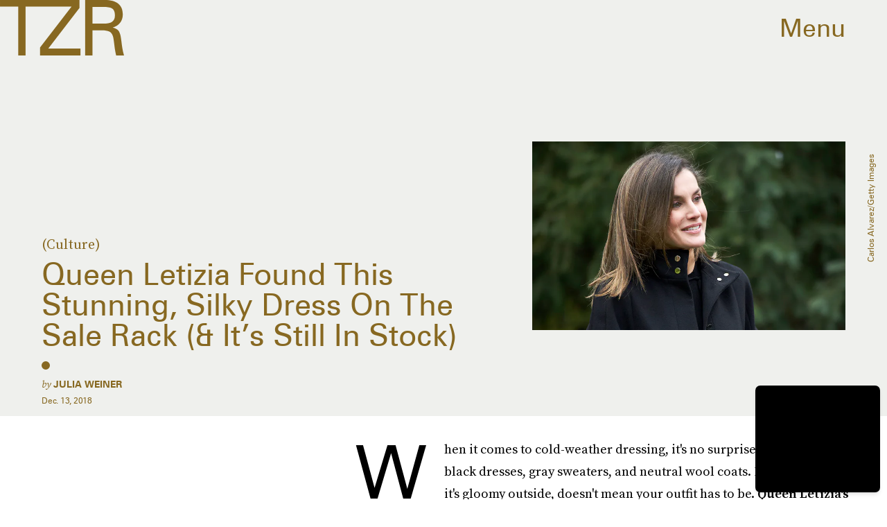

--- FILE ---
content_type: text/html; charset=utf-8
request_url: https://www.thezoereport.com/p/queen-letizias-green-silk-dress-is-30-percent-off-at-bloomingdales-right-now-15520953
body_size: 32826
content:
<!doctype html><html lang="en"><head><meta charset="utf-8"/><meta name="viewport" content="width=device-width,initial-scale=1"/><title>Queen Letizia’s Green Silk Dress Is 30 Percent Off At Bloomingdale’s Right Now</title><link rel="preconnect" href="https://cdn2.bustle.com" crossorigin/><link rel="preconnect" href="https://cdn2c.bustle.com" crossorigin/><link rel="preconnect" href="https://imgix.bustle.com"/><link rel="preconnect" href="https://securepubads.g.doubleclick.net"/><style data-href="https://cdn2.bustle.com/2026/zoe/main-74e96e87ef.css">.V8B{position:relative}.CAk{width:100%;height:100%;border:none;background:none;position:absolute;top:0;right:0;pointer-events:none}.CAk:focus{outline:none}.zwx{position:fixed;inset:0 0 100%;opacity:0;transition:opacity .25s,bottom 0s ease .25s;pointer-events:none}.ecP:checked~.zwx{transition:opacity .25s,bottom 0s;opacity:.7;bottom:0;pointer-events:all}.s4D{align-items:center;color:var(--slot1);display:flex;height:110px;justify-content:center;margin:0 auto;position:relative;text-align:center;z-index:10000}body>.s4D{background:#000;color:var(--slot2);inset:0;height:100%;margin:auto;position:fixed}.rfU{padding:2rem 0;position:relative;width:100%}.rfU:before{content:""}.MNR{align-items:center;display:flex;font-family:var(--fontFamilySansSerif);font-size:1.5rem;justify-content:center}.MNR:before{animation:vWL 1.5s linear infinite;background:var(--slot4);border-radius:50%;content:"";display:inline-block;height:var(--metaDotSize);margin:0 .8rem 0 0;width:var(--metaDotSize)}@keyframes vWL{0%{opacity:1}50%{opacity:0}to{opacity:1}}.qUu{height:var(--headerHeight);left:0;pointer-events:none;position:absolute;right:0;top:0;z-index:var(--zIndexNav)}.qUu:after{background:var(--slot3);content:"";inset:0;position:absolute;z-index:-1}.pGs{position:fixed}.qUu:after,.m4L .O3D{opacity:0;transform:translateZ(0);transition:opacity .25s ease}.zUh{height:100%;position:relative;margin:0 auto;width:100%;max-width:var(--maxContainerWidth)}.Ryt{align-items:center;display:flex;justify-content:space-between;height:100%}.zYo{flex:1}.O3D{display:block;height:var(--headerHeight);width:134px;pointer-events:auto;z-index:var(--zIndexContent)}.Pok{fill:var(--metaColor);height:100%;width:100%;pointer-events:none}.xxh{transition:fill .25s ease}.gQC{position:relative;cursor:pointer;font-family:var(--fontFamilySansSerif);font-size:1.25rem;height:var(--headerHeight);padding:1rem;padding-right:var(--pageGutter);z-index:1;display:flex;align-items:center;pointer-events:auto;transition:color .25s ease;color:var(--metaColor)}.RdF{cursor:pointer;height:var(--headerHeight);padding:15px;display:flex;align-items:center;margin-right:-1rem;position:relative}.IgQ{pointer-events:auto}.IgQ:after{opacity:.95}.IgQ .O3D{opacity:1}.IgQ .Pok{fill:var(--slot1)}.IgQ .gQC{color:var(--slot1)}@media(min-width:768px){.gQC{font-size:2.25rem}.O3D{width:179px}}.VH1{display:flex}.y9v{flex-shrink:0}.icx{display:block;width:100%;height:100%;-webkit-mask:center / auto 20px no-repeat;mask:center / auto 20px no-repeat;background:currentColor}.kz3{-webkit-mask-image:url(https://cdn2.bustle.com/2026/zoe/copyLink-51bed30e9b.svg);mask-image:url(https://cdn2.bustle.com/2026/zoe/copyLink-51bed30e9b.svg)}.Q6Y{-webkit-mask-image:url(https://cdn2.bustle.com/2026/zoe/facebook-89d60ac2c5.svg);mask-image:url(https://cdn2.bustle.com/2026/zoe/facebook-89d60ac2c5.svg);-webkit-mask-size:auto 23px;mask-size:auto 23px}.g9F{-webkit-mask-image:url(https://cdn2.bustle.com/2026/zoe/instagram-2d17a57549.svg);mask-image:url(https://cdn2.bustle.com/2026/zoe/instagram-2d17a57549.svg)}.ORU{-webkit-mask-image:url(https://cdn2.bustle.com/2026/zoe/mailto-2d8df46b91.svg);mask-image:url(https://cdn2.bustle.com/2026/zoe/mailto-2d8df46b91.svg);-webkit-mask-size:auto 16px;mask-size:auto 16px}.e4D{-webkit-mask-image:url(https://cdn2.bustle.com/2026/zoe/pinterest-0a16323764.svg);mask-image:url(https://cdn2.bustle.com/2026/zoe/pinterest-0a16323764.svg)}.E-s{-webkit-mask-image:url(https://cdn2.bustle.com/2026/zoe/snapchat-b047dd44ba.svg);mask-image:url(https://cdn2.bustle.com/2026/zoe/snapchat-b047dd44ba.svg)}.xr8{-webkit-mask-image:url(https://cdn2.bustle.com/2026/zoe/globe-18d84c6cec.svg);mask-image:url(https://cdn2.bustle.com/2026/zoe/globe-18d84c6cec.svg)}.coW{-webkit-mask-image:url(https://cdn2.bustle.com/2026/zoe/youtube-79c586d928.svg);mask-image:url(https://cdn2.bustle.com/2026/zoe/youtube-79c586d928.svg)}.b18{-webkit-mask-image:url(https://cdn2.bustle.com/2026/zoe/x-ca75d0a04e.svg);mask-image:url(https://cdn2.bustle.com/2026/zoe/x-ca75d0a04e.svg)}.Ag6{border-bottom:1px solid var(--colorRed);color:var(--slot1);width:calc(100% - (var(--pageGutter) * 2));max-width:calc(var(--maxContainerWidth) - (var(--pageGutter) * 2));margin:0 auto 40px;position:relative}.Ag6:before{bottom:.5rem;content:"";display:block;height:30px;margin:auto 0;background:var(--colorRed);-webkit-mask-image:url(https://cdn2.bustle.com/2026/zoe/search-2c3b7d47b7.svg);mask-image:url(https://cdn2.bustle.com/2026/zoe/search-2c3b7d47b7.svg);-webkit-mask-position:center;mask-position:center;-webkit-mask-repeat:no-repeat;mask-repeat:no-repeat;-webkit-mask-size:20px;mask-size:20px;pointer-events:none;position:absolute;right:0;width:30px}.KY9{color:var(--slot1);font-family:var(--fontFamilySerif);font-size:.9375rem;margin:auto;font-style:italic}.lix{background:transparent;border:none;color:currentColor;display:block;font-family:var(--fontFamilySansSerif);font-size:1.5rem;text-transform:capitalize;margin:auto;padding:0 40px .5rem 0;width:100%;appearance:none}.lix::placeholder{color:var(--slot1);opacity:.5}.Ui6{width:100%;max-width:var(--maxContainerWidth);padding:0 var(--pageGutter);height:var(--headerHeight);margin:0 auto;border:none}.Ui6:before{background:var(--slot1);left:var(--pageGutter);bottom:0;height:100%}.Ui6 .lix{font-size:.875rem;line-height:1.2;height:100%;width:100%;padding:0 0 0 2.5rem;color:var(--slot1)}.Ui6 .lix::placeholder{color:var(--slot1);opacity:1}.lix::-ms-clear,.lix::-ms-reveal{display:none;width:0;height:0}.lix::-webkit-search-decoration,.lix::-webkit-search-cancel-button,.lix::-webkit-search-results-button,.lix::-webkit-search-results-decoration{display:none}.lix:focus{outline:none}@media(min-width:768px){.Ag6{margin-bottom:60px}.Ag6:before{-webkit-mask-size:24px;mask-size:24px}.KY9{font-size:1rem}.lix{font-size:2.25rem;padding-top:.75rem}.Ui6 .lix{font-size:1.25rem;line-height:1.3}}@media(min-width:1025px){.Ag6{margin-bottom:80px}.lix{font-size:3rem;padding-top:1.25rem}.KY9{font-size:1.25rem}.Ui6:after{content:"";position:absolute;left:var(--pageGutter);right:var(--pageGutter);bottom:0;height:1px;background:#0003}}.Jqo{position:relative;z-index:var(--zIndexNav)}.zaM,.hwI{background:#f2f0f2}.zaM{overflow:auto;-webkit-overflow-scrolling:touch;position:fixed;inset:-100% 0 100%;transform:translateZ(0);opacity:0;transition:transform .25s,opacity 0s ease .25s;color:var(--slot1)}.K8W{display:grid;grid-template-rows:minmax(0,auto) minmax(0,auto) 1fr;min-height:100%;position:relative;width:100%;max-width:var(--maxContainerWidth);margin:0 auto}.hwI{display:flex;flex-direction:column-reverse;position:sticky;top:0;left:0;z-index:1}.n7w{display:none}.wJ6:checked~.zaM{transform:translate3d(0,100%,0);opacity:1;transition:transform .25s,opacity 0s}.hbV,.gpr{position:absolute;top:0;opacity:0;pointer-events:none;transform:translateZ(0)}.hbV{left:0;width:100%}.gpr{cursor:pointer;color:var(--slot1);height:var(--headerHeight);width:40px;line-height:var(--headerHeight);right:var(--pageGutter);text-align:center}.gpr:after,.gpr:before{background:var(--slot1);content:"";height:40%;inset:0;margin:auto;position:absolute;width:2px}.gpr:before{transform:rotate(45deg)}.gpr:after{transform:rotate(-45deg)}.wYL:checked~.zaM .hbV,.wYL:checked~.zaM .gpr{transition:opacity .5s;pointer-events:all;opacity:1}.wYL:checked~.zaM .nyh,.wYL:checked~.zaM .BRg{opacity:0;pointer-events:none}.sIQ{width:272px;height:121px;position:relative}.idu{background:var(--slot4);-webkit-mask-image:url(https://cdn2.bustle.com/2026/zoe/logo-ef05fb5cca.svg);mask-image:url(https://cdn2.bustle.com/2026/zoe/logo-ef05fb5cca.svg);-webkit-mask-position:center;mask-position:center;-webkit-mask-repeat:no-repeat;mask-repeat:no-repeat;-webkit-mask-size:100%;mask-size:100%;margin:auto;position:absolute;inset:0}.U_z{position:relative}.U_z:after{display:block;content:"";width:185px;height:25px;background-image:url(https://cdn2.bustle.com/2026/zoe/sitename-9f5f511c7e.svg);background-repeat:no-repeat;background-size:contain;background-position:top right;margin:.625rem var(--pageGutter) 0 auto}.KjX{display:flex;width:100%;justify-content:space-between}.wVE{position:relative;cursor:pointer;height:var(--headerHeight);padding:1rem var(--pageGutter);z-index:1;display:flex;align-items:center}.wVE span{font-family:var(--fontFamilySansSerif);font-size:1.25rem;line-height:1.3;text-align:right;color:var(--slot4)}.eAo,.DmT{padding:0 var(--pageGutter)}.eAo{margin:1rem 0 2rem;position:relative}.fdE{font-family:var(--fontFamilySansSerif);font-size:1.5rem;line-height:1.3;text-transform:uppercase;position:relative}.fdE,.fdE a{color:var(--slot1)}.fdE:focus,.hkL:focus{outline:none}.Amc{display:flex;justify-content:space-between;align-items:center;border-bottom:1px solid rgba(0,0,0,.2);padding:1rem 2.25rem 1rem 0;cursor:pointer}.jEZ{position:relative}.jEZ a{pointer-events:none}.nfm{display:none;width:100%;height:100%;position:absolute;top:0;left:0;z-index:1;cursor:pointer}.hkL{height:2.25rem;width:2.25rem;position:absolute;background:transparent;top:1rem;right:0;margin:0;appearance:none;-webkit-appearance:none;border:none;cursor:pointer}.hkL:after{content:"+";position:absolute;top:50%;right:0;transform:translate3d(0,-50%,0);color:var(--slot4);font-size:1.5rem}.hkL:checked:after{content:"-"}.qSW{display:flex;flex-direction:column;font-family:var(--fontFamilySansSerif);font-weight:var(--fontWeightBold);font-size:.75rem;line-height:1.3;height:auto;max-height:0;opacity:0}.qSW a{color:var(--slot4);padding:.5rem 0;position:relative}.qSW a:before{display:inline-block;content:"";width:var(--metaDotSize);height:var(--metaDotSize);margin-right:var(--metaDotSize);border-radius:50%;background:currentColor}.Oxy a{display:block;font-family:var(--fontFamilySansSerif);font-size:.9375rem;line-height:1;color:var(--slot4);margin-bottom:1.25rem}.iX3{display:flex;flex-direction:column;flex-wrap:wrap;height:7.5rem;width:75%;margin:2rem 0 var(--pageGutter)}.f0q{color:var(--slot1);display:inline-block;width:50%;font-family:var(--fontFamilySansSerif);font-size:.625rem;line-height:1;padding-bottom:1.25rem;text-transform:uppercase}.Q-u{margin:var(--pageGutter) 0}.Q-u a{height:40px;width:40px;margin-right:1.25rem;border:1px solid var(--slot4);border-radius:50%}.wJ6:checked~.zaM i{display:block}.Q-u i{display:none;background:var(--slot4)}.wJ6:checked~.zaM .fNG{background-image:url(https://cdn2.bustle.com/2026/zoe/bdg_logo-6dba629bc7.svg)}.fNG{background-position:center;background-repeat:no-repeat;background-size:contain;margin:1rem 0;height:32px;width:72px}.urt{font-family:var(--fontFamilySansSerif);font-size:.5rem;line-height:1;margin:1rem 0 var(--pageGutter)}.jhc{display:inline-block;padding:0 0 1.25rem;text-align:left;background:none;cursor:pointer}@media(min-width:768px){.hwI{flex-direction:row;justify-content:space-between}.KjX{width:unset}.BRg{padding-left:1.25rem}.nyh{padding-right:1.25rem}.sIQ{width:438px;height:195px;margin-top:var(--headerHeight)}.U_z:after{width:297px;height:40px;margin:1rem 0 0 auto}.fdE,.wVE span,.hkL:after{font-size:2.25rem}.eAo{margin:2rem 0}.qSW{font-size:1.125rem}.Oxy{margin-top:1.5rem}.Oxy a{font-size:1.25rem}.iX3{height:8rem;width:50%}.f0q{font-size:.75rem}.urt{font-size:.625rem}}@media(max-width:1024px){.hkL:checked~.qSW{max-height:300px;opacity:1;padding:.75rem 0;transition:opacity .15s,max-height .25s ease-out,padding .15s}.hkL:checked+.jEZ .nfm{display:block}}@media(min-width:1025px){.U_z{position:absolute;top:140px;right:var(--pageGutter);width:calc(60% - 120px)}.sIQ{width:100%;height:unset;padding-top:45%;margin-top:unset}.U_z:after{width:68%;height:unset;padding-top:9.316%;margin-top:1.25rem}.KjX{display:flex;width:100%;justify-content:space-between}.nyh{padding-left:var(--pageGutter)}.eAo{width:20%;max-width:calc(var(--maxContainerWidth) * .2);padding-right:unset;margin:3rem 0}.fdE{display:flex;position:static;font-size:1.125rem}.qSW{max-height:unset;pointer-events:none}.fdE:hover .qSW{opacity:1;pointer-events:all;transition:opacity .25s}.fdE a:hover{text-decoration:underline}.hkL,.Pdb{display:none}.Amc{border:none;padding:.75rem 1.5rem .75rem 0;white-space:nowrap}.jEZ a{pointer-events:all}.qSW{position:absolute;top:0;left:100%;width:auto;white-space:nowrap;padding:.5rem 0;font-size:.875rem;opacity:0;height:100%}.DmT{display:grid;grid-template-rows:auto 1fr;grid-template-columns:repeat(2,auto) minmax(150px,1fr)}.Oxy{grid-row:1;grid-column:1}.Q-u,.iX3,.EN6{grid-row:2;align-self:end}.Q-u{grid-column:1}.EN6{grid-column:3}.iX3{grid-column:2;flex-direction:row;align-items:flex-end;height:unset;width:unset}.f0q{width:auto;padding:1rem 1.5rem 0 0;white-space:nowrap}.Q-u a:last-child,.f0q:last-child{margin-right:var(--pageGutter)}.Oxy a{font-size:1rem}.Oxy a:last-child{margin-bottom:unset}.urt,.iX3,.Q-u{margin-bottom:2rem}}@media(min-width:1440px){.U_z:after{margin-top:2rem}.fdE{font-size:1.5rem}.f0q{margin-right:3rem}.Oxy a{font-size:1.25rem}}.Ex8{background-color:var(--slot1);color:var(--slot3);cursor:pointer;display:inline-block;font-family:var(--fontFamilySansSerif);font-size:.8rem;font-weight:var(--fontWeightBold);letter-spacing:.1rem;line-height:var(--lineHeightStandard);padding:10px 30px;text-align:center;text-transform:uppercase;transition:background-color var(--transitionHover);vertical-align:middle;border:none}.Ex8:not([disabled]){cursor:pointer}.Ex8:focus{outline:none}.ruo,.Ez6{position:absolute;width:100%;left:0;right:0;text-align:center}.ruo{top:50%;transform:translateY(-50%)}.Ez6{bottom:1rem}.Hsp,.DIw,.l0q:before,.l0q:after{inset:0}.Hsp{align-items:center;display:flex;justify-content:center;position:fixed;z-index:1100}.DIw{background:#0003;position:absolute}.IxI{background:#fff;box-shadow:0 4px 6px -1px #00000014,0 2px 4px -2px #00000014;border-radius:6px;display:grid;margin-bottom:10vh;max-width:600px;padding:1rem;position:relative;width:calc(100% - 2rem)}.l0q{border:none;background:none;cursor:pointer;height:2.5rem;position:absolute;top:.5rem;right:.5rem;width:2.5rem}.l0q:before,.l0q:after{background:#000;content:"";height:75%;margin:auto;position:absolute;width:2px}.l0q:before{transform:rotate(45deg)}.l0q:after{transform:rotate(-45deg)}.l0q:focus{outline:none}.LHe,.eHv,.KXR{grid-column:1;transition:opacity .2s}.LHe{grid-row:1}.eHv{grid-row:2}.DYh .LHe,.DYh .eHv,.KXR{opacity:0;pointer-events:none}.KXR{grid-row:1 / 3;align-self:center}.DYh .KXR{opacity:1;pointer-events:all}.T-R{background-color:var(--slot2);color:var(--slot1)}.ukc{width:calc(100% - 2rem)}.NYu{color:var(--slot4);font-family:var(--fontFamilySansSerif);font-size:1.5rem;font-weight:var(--fontWeightRegular);line-height:1.1;margin-bottom:1rem}.Hpu{font-size:1rem;line-height:1.3}.iUF{display:grid;grid-template-columns:1fr auto;margin-top:2rem}.iUF>*{grid-column:1 / -1}.iUF>.Frd{grid-row:1;grid-column:1}.iUF>.nSK{grid-row:1;grid-column:2}.Frd{background:var(--slot3);border:1px solid var(--slot4);font-size:1rem;padding:1rem;width:100%}.Frd::placeholder{color:var(--slot1)}button.nSK{align-items:center;background:var(--slot4);color:var(--slot2);cursor:pointer;display:flex;font-family:var(--fontFamilySerif);font-size:1rem;letter-spacing:0;line-height:1.2;padding:1rem;text-transform:capitalize;z-index:var(--zIndexContent)}button.nSK:after{background:var(--slot2);content:"";-webkit-mask-image:url(https://cdn2.bustle.com/2026/zoe/arrow-7d623d32b7.svg);mask-image:url(https://cdn2.bustle.com/2026/zoe/arrow-7d623d32b7.svg);-webkit-mask-size:100% 100%;mask-size:100% 100%;display:inline-block;height:19px;width:20px;margin-left:.625rem;flex:none;vertical-align:middle}.e2g{color:var(--slot1);font-family:var(--fontFamilySansSerif);font-size:.625rem;line-height:1.1;margin-top:1rem;opacity:.65}.e2g a{color:inherit;font-weight:var(--fontWeightBold)}@media(min-width:768px){.T-R{padding:2rem}.NYu{font-size:2.5rem}.Hpu{font-size:1.25rem}}@font-face{font-family:SourceSerif;font-display:swap;src:url(https://cdn2c.bustle.com/2026/zoe/SourceSerifPro-Regular-96aa4bfe61.woff2) format("woff2")}@font-face{font-family:SourceSerif;font-weight:700;font-display:swap;src:url(https://cdn2c.bustle.com/2026/zoe/SourceSerifPro-Semibold-46dadb1429.woff2) format("woff2")}@font-face{font-family:SourceSerif;font-style:italic;font-display:swap;src:url(https://cdn2c.bustle.com/2026/zoe/SourceSerifPro-It-d7edd36c7e.woff2) format("woff2")}@font-face{font-family:SourceSerif;font-weight:700;font-style:italic;font-display:swap;src:url(https://cdn2c.bustle.com/2026/zoe/SourceSerifPro-SemiboldIt-3bb03ffa10.woff2) format("woff2")}@font-face{font-family:Zurich;font-display:swap;src:url(https://cdn2c.bustle.com/2026/zoe/ZurichBT-Regular-7e8785c6f2.woff2) format("woff2")}@font-face{font-family:Zurich;font-weight:700;font-display:swap;src:url(https://cdn2c.bustle.com/2026/zoe/ZurichBT-Bold-7e888057da.woff2) format("woff2")}@font-face{font-family:Zurich;font-style:italic;font-display:swap;src:url(https://cdn2c.bustle.com/2026/zoe/ZurichBT-Italic-1f203f3783.woff2) format("woff2")}@font-face{font-family:Zurich;font-weight:700;font-style:italic;font-display:swap;src:url(https://cdn2c.bustle.com/2026/zoe/ZurichBT-BoldItalic-1df4657dd3.woff2) format("woff2")}::selection{background:var(--slot4);color:var(--slot3)}*,*:before,*:after{box-sizing:inherit}html{box-sizing:border-box;font-size:var(--fontSizeRoot);line-height:var(--lineHeightStandard);-webkit-text-size-adjust:100%;text-size-adjust:100%;-webkit-tap-highlight-color:rgba(0,0,0,0)}body{background:var(--slot2);color:var(--slot1);font-family:var(--fontFamilySerif);margin:0;overflow-y:scroll;-webkit-font-smoothing:antialiased;-moz-osx-font-smoothing:grayscale}a{color:var(--slot1);background:transparent;cursor:pointer;text-decoration:none;word-wrap:break-word}h1,h2,h3,h4{font-family:var(--fontFamilySerif);margin:2rem 0 1rem;text-rendering:optimizeLegibility;line-height:1.2}p,blockquote{margin:32px 0}button{border:none}cite{font-style:normal}img{max-width:100%;border:0;backface-visibility:hidden;transform:translateZ(0)}iframe{border:0}::placeholder{color:#ccc}.UdU{display:flex}.UdU>div:before,.hzA.UdU:before{display:block;width:100%;height:var(--minAdSpacing);position:absolute;top:0;color:var(--slot1);content:"ADVERTISEMENT";font-family:var(--fontFamilySansSerif);font-size:.65rem;line-height:var(--minAdSpacing);opacity:.6;word-break:normal;text-align:center}.UdU>div{margin:auto;padding:var(--minAdSpacing) 0}.hzA.UdU{background-color:var(--adBackgroundColor);padding:var(--minAdSpacing) 0}.hzA.UdU>div{padding:0}.hzA.UdU>div:before{content:none}.vmZ{min-width:1px;min-height:1px}.EdX{display:block;width:100%;height:100%;transition:opacity .3s}.ap2{position:relative;width:100%}.ap2 .EdX{position:absolute;top:0;left:0;width:100%}.dSy{object-fit:cover;position:absolute;top:0;left:0}.vB9{background:#e1e1e140}.vB9 .EdX{opacity:0}.EdX video::-webkit-media-controls-enclosure{display:none}.zzk{min-width:1px;min-height:1px;overflow-x:hidden;position:relative;text-align:center;z-index:0}.APH{overflow-y:hidden}.pCo,.pCo>div,.pCo>div>div{width:100%;margin:auto;max-width:100vw;text-align:center;overflow:visible;z-index:300}.pCo{min-height:var(--minAdHeight)}.pCo>div{position:sticky;top:var(--headerHeightStickyScrollableAd)}@media screen and (max-width:1024px){.k_e{grid-row-end:auto!important}}.stickyScrollableRailAd>div{position:sticky;top:var(--headerHeightStickyScrollableAd);margin-top:0!important;padding-bottom:var(--minAdSpacing)}.Ldt{min-height:var(--minAdHeightStickyScrollable)}.Ldt>div{margin-top:0!important}.GQx [id^=google_ads_iframe]{height:0}.JUn,.LWq,.HuM{height:1px}.HuM>div{overflow:hidden}#oopAdWrapperParent:not(:empty){background-color:var(--adBackgroundColor);min-height:var(--minAdHeightVideo);margin-bottom:var(--minAdSpacing)!important;z-index:var(--zIndexOverlay)}#oopAdWrapper:not(:empty),#oopAdWrapper:empty+div{background-color:var(--adBackgroundColor);z-index:var(--zIndexOverlay)}#oopAdWrapper>div>div{margin:0 auto}.buT,.TX9{background:none;border:none;margin:0;width:32px;height:32px;position:absolute;bottom:3px;cursor:pointer;background-repeat:no-repeat;background-position:center}.buT{left:40px;background-image:url(https://cdn2.bustle.com/2026/zoe/pause-bd49d74afd.svg)}.Am5{background-image:url(https://cdn2.bustle.com/2026/zoe/play-3e2dff83eb.svg)}.TX9{left:6px;background-image:url(https://cdn2.bustle.com/2026/zoe/unmute-9a8cd4cbb8.svg)}.D5o{background-image:url(https://cdn2.bustle.com/2026/zoe/mute-ea100a50bf.svg)}.ne7{display:flex;min-height:100vh}.ne7 .OJR{inset:0;opacity:.6;position:absolute}.OJR img{object-fit:cover}.A6T{display:flex;flex-direction:column;min-height:90vh;margin:auto;max-width:var(--maxContainerWidth);padding:0 var(--pageGutter);position:absolute}.eta{align-items:center;display:flex;flex:1;font-family:var(--fontFamilySansSerif);font-size:48vw;justify-content:center;line-height:.8}.egB{font-size:.9rem;font-family:var(--fontFamilySansSerif);margin-right:25%}.jtK{font-size:1.25rem;margin-top:1rem;text-align:right}@media(min-width:768px){.egB{font-size:1.15rem;margin-right:40%}.jtK{font-size:1.8rem}}@media(min-width:1025px){.A6T{align-items:flex-end;flex-direction:row;flex-wrap:wrap}.eta{flex:0 0 100%}.egB{flex:1}}@media(min-width:1440px){.eta{font-size:44rem}}.pxF{position:relative;min-width:1px;min-height:1px}.N4z{display:block;transition:opacity .2s linear;width:100%;height:100%}.j-j{background:var(--imageBackgroundColor, rgba(225, 225, 225, .25))}.j-j .N4z{opacity:0}.N4z::-webkit-media-controls-enclosure{display:none}.mvL .N4z{position:absolute;top:0;left:0}.he5{position:relative;width:1px;height:1px;margin-top:-1px;min-height:1px}.hwi{top:50vh}.h4R{top:-50vh}.h5Q{background:var(--slot4);height:1px;margin:0 auto;opacity:var(--dividerOpacity);width:100%}:root{--primaryColor: var(--slot4);--textColor: var(--slot1);--metaColor: var(--slot1);--navColor: var(--slot1);--imageBackgroundColor: rgba(225, 225, 225, .25);--adBackgroundColor: rgba(225, 225, 225, .25);--colorBlush: #f2f0f2;--colorRed: #b72e24;--headerHeight: 60px;--pageGutter: 1.25rem;--verticalCardSpacing: 3rem;--maxContainerWidth: 1440px;--maxBodyWidth: 768px;--maxFeatureBodyWidth: 1044px;--viewportHeight: 100vh;--controlSpacing: 2.25rem;--minAdSpacing: 2rem;--minAdHeight: calc(var(--minAdSpacing) * 2 + 250px);--minAdHeightStickyScrollable: calc(var(--minAdSpacing) * 2 + 400px);--minAdHeightVideo: 188px;--minAdHeightMobileSlideshow: calc(var(--minAdSpacing) * 2 + 50);--minAdHeightDesktopSlideshow: calc(var(--minAdSpacing) * 2 + 250);--headerHeightStickyScrollableAd: var(--headerHeight);--mobiledocSpacing: 1.5rem;--dividerOpacity: .2;--metaDotSize: .5rem;--bigLogoWidth: 134px;--cardMinHeight: 520px;--cardMaxHeight: 800px;--cardMaxHeightFeature: 1200px;--cardHeight: clamp(var(--cardMinHeight), 75vh, var(--cardMaxHeight));--featureCardHeight: clamp(var(--cardMinHeight), 100vh, var(--cardMaxHeightFeature));--fontFamilySerif: SourceSerif, Georgia, serif;--fontFamilySansSerif: Zurich, arial, sans-serif;--fontSizeRoot: 16px;--lineHeightStandard: 1.3;--fontWeightRegular: 400;--fontWeightBold: 700;--transitionHover: .2s;--easeOutQuart: cubic-bezier(.25, .46, .45, .94);--zIndexNeg: -1;--zIndexBackground: 0;--zIndexContent: 100;--zIndexOverContent: 200;--zIndexFloatAd: 300;--zIndexPopUp: 400;--zIndexFloating: 500;--zIndexNav: 600;--zIndexOverlay: 700}@media(min-width:768px){:root{--controlSpacing: 3.5rem;--minAdSpacing: 2.5rem;--pageGutter: 2.5rem;--headerHeight: 80px;--metaDotSize: .75rem;--bigLogoWidth: 179px;--cardMinHeight: 560px}}@media(min-width:1025px){:root{--pageGutter: 3.75rem;--bigLogoWidth: 314px;--cardMinHeight: 600px;--cardMaxHeightFeature: 1000px}}@media(min-width:1440px){:root{--bigLogoWidth: 425px}}
</style><style data-href="https://cdn2.bustle.com/2026/zoe/commons-1-d6b32ebbb3.css">.sWr{height:100%;width:100%;position:relative}.KwQ{max-height:none}.jWY{height:100vh}.asF{height:100%;max-height:none}.btA,.gDs{background:var(--cardBackground, var(--slot10))}.iGR{height:auto;min-height:0}.L7S{opacity:0}.TGq{opacity:0;will-change:transform;animation:aBP .2s var(--easeOutQuart) .1s forwards}@keyframes aBP{0%{opacity:0}to{opacity:1}}@media(min-width:768px){.iGR{min-height:0}}.cCV{padding:0}.Rfb{min-width:1px;min-height:1px;position:relative}.kOK{display:block;width:100%;height:100%;transition:opacity .4s;object-fit:cover}.sMW{position:relative;width:100%}.U-k{position:absolute;top:0;left:0;width:100%}.NUO{background:var(--imageBackgroundColor, rgba(225, 225, 225, .25))}.M_P{cursor:pointer;width:48px;height:48px;pointer-events:all}.M_P:after{display:block;content:" ";margin:auto}.KAj{filter:brightness(.85)}.JHj{align-self:end;justify-self:end}.LJm{display:flex;width:54px;height:54px;border:2px solid;border-radius:50%}.LJm:after{width:24px;height:24px;-webkit-mask-image:url(https://cdn2.bustle.com/2026/zoe/audio-58f66c2fdf.svg);mask-image:url(https://cdn2.bustle.com/2026/zoe/audio-58f66c2fdf.svg);background:currentColor}.nKF:after{-webkit-mask-image:url(https://cdn2.bustle.com/2026/zoe/muted-931464476f.svg);mask-image:url(https://cdn2.bustle.com/2026/zoe/muted-931464476f.svg)}.YOh:before{content:"";position:absolute;display:block;top:0;right:0;width:100%;height:100%;background:linear-gradient(0deg,var(--gradientHalfOpacity),var(--gradientTransparent) 70%);z-index:1;pointer-events:none}.YOh.IXs:before{background:var(--slot1);opacity:.35}.x2j:after{content:"";display:block;height:36px;width:36px;opacity:.7;position:absolute;top:50%;left:50%;transform:translate(-50%,-50%);transform-origin:0 0;border:2px solid var(--slot4);border-bottom-color:transparent;border-radius:50%;animation:PZv 1.5s linear infinite}@keyframes PZv{0%{transform:rotate(0) translate(-50%,-50%)}to{transform:rotate(360deg) translate(-50%,-50%)}}.saA{font-family:var(--fontFamilySerif);font-size:.75rem;line-height:1.4;margin:0}.saA a,.saA span{color:inherit;text-transform:uppercase;font-family:var(--fontFamilySansSerif);font-style:normal;font-weight:var(--fontWeightBold)}@media(min-width:1025px){.saA{font-size:.875rem}}.JOT{min-height:1rem;font-family:var(--fontFamilySansSerif);font-size:.65rem;line-height:1.2;color:var(--slot1);overflow:hidden}.JOT a{color:inherit}.KS5{align-items:center;display:flex;margin:auto}.Izs,.cWT,.c3b{margin:0 .25rem 0 0;white-space:nowrap}.KS5 .PWd{margin:auto 0}.Fsv .KS5{align-items:center}.Fsv .Izs,.Fsv .cWT,.Fsv .c3b{margin:0 .25rem 0 0}@media(min-width:1025px){.eFu .KS5{flex-direction:column;align-items:flex-start}.eFu .Izs,.eFu .cWT,.eFu .c3b{margin:0 auto .5rem 0}}.yj3{font-family:var(--fontFamilySansSerif);font-size:.75rem;line-height:1;letter-spacing:-.02em;margin-top:.25rem}.yj3 div{display:inline}.yj3 div+div:before{content:" \2022  "}@media(min-width:768px){.yj3{margin-top:.5rem}}.sv7 .DHw{font-weight:700;text-transform:uppercase}.sv7 .DHw div:before{content:none}@media(min-width:768px){.DHw div{display:block}.DHw div+div{margin-top:.25rem}.DHw div+div:before{content:none}}.GqV{background-color:var(--slot10);color:var(--slot11);height:100%;width:100%}.gsz{display:grid;height:var(--cardHeight);margin:0 auto;position:relative;width:100%}.I0j{height:var(--featureCardHeight)}.dPJ{height:var(--viewportHeight)}.gsz p,.gsz .aVX{margin:0}.rkd{z-index:2}.QwJ{font-family:var(--fontFamilySerif);font-size:.9375rem;line-height:1.3}.aVX{font-family:var(--fontFamilySansSerif);font-weight:var(--fontWeightRegular);line-height:1.1;margin:0;position:relative;padding-bottom:1rem}.r87{font-family:var(--fontFamilySerif);font-size:.875rem;line-height:1.3}.oL7{height:100%;width:100%}.fpC{object-fit:contain}.Vms{font-family:var(--fontFamilySansSerif);font-size:.625rem;line-height:1.3;text-transform:capitalize}.Vms a,.r87 a{color:inherit;text-decoration:underline}.Psy{align-items:flex-start;display:flex;flex-direction:column-reverse;margin-bottom:.5rem;row-gap:.5rem}.Mt9{display:flex;color:inherit}.vMw{position:relative;margin-top:.8rem}.vMw:before{content:"";position:absolute;top:-.8rem;left:0;width:var(--metaDotSize);height:var(--metaDotSize);border-radius:50%;background:currentColor}@media(min-width:768px){.QwJ{font-size:1.25rem}.aVX{line-height:1}.r87{font-size:1.125rem}.Vms{font-size:.75rem}.vMw{margin-top:1.5rem}.vMw:before{top:-1.5rem}}.HEt{grid-template-rows:repeat(2,auto) 1fr repeat(3,auto);grid-template-columns:1fr 140px;max-width:var(--maxContainerWidth);padding:calc(var(--headerHeight) + 1.5rem) var(--pageGutter) 1rem}.XKR.HEt{padding-bottom:var(--controlSpacing)}.EVz{grid-row:1;grid-column:1 / -1}.qm8{grid-row:2;grid-column:1 / -1}.OVI{grid-row:4 / -1;grid-column:2}.Ta5{grid-row:5;grid-column:1;margin-bottom:1rem}.y2b{grid-row:6;grid-column:1;color:var(--slot11)}.uZ5{font-size:1.5rem}.ii4{font-size:1.65rem}.wYt{font-size:1.875rem}.izS{font-size:2rem}.whA{font-size:2.25rem}@media(min-width:768px){.HEt{grid-template-columns:repeat(3,1fr);padding-bottom:2rem}.qm8{grid-column:1 / -2;margin-right:1rem}.OVI{grid-column:3;grid-row:3 / -1;align-self:end}.uZ5{font-size:2rem}.ii4{font-size:2.5rem}.wYt{font-size:2.75rem}.izS{font-size:3rem}.whA{font-size:3.5rem}}@media(min-width:1025px){.HEt{grid-template-columns:repeat(5,1fr);grid-template-rows:auto 1fr repeat(2,auto)}.EVz{grid-row:3;grid-column:1 / -2}.y2b{grid-row:4;grid-column:1;align-self:end}.qm8{grid-row:4;grid-column:2 / -3;align-self:end;margin:0 1.5rem}.OVI{grid-row:3 / -1;grid-column:5;margin-left:3rem}.Ta5{grid-row:1;grid-column:4 / -1;text-align:right}.Cyb .pwg{padding-bottom:2rem}.DWQ{font-size:2.75rem}.iSu{font-size:2.95rem}.Rlf{font-size:3.125rem}.MHL{font-size:3.5rem}.dp2{font-size:4rem}}@media(min-width:1440px){.Ta5{width:60%;margin-right:0;margin-left:auto}.DWQ{font-size:3.5rem}.iSu{font-size:3.75rem}.Rlf{font-size:4rem}.MHL{font-size:4.25rem}.dp2{font-size:4.65rem}}.vgf{flex:0 1 140px;color:var(--slot11)}.t8s{font-family:var(--fontFamilySansSerif);font-size:.625rem;font-style:italic;padding-bottom:.1rem}.lAq{font-family:var(--fontFamilySansSerif);font-weight:var(--fontWeightBold);font-size:.75rem;line-height:1.2}.Rcu{display:block;color:var(--slot1);font-family:var(--fontFamilySerif);line-height:1.3;position:relative}.Hxs{color:var(--slot7)}.O8F{font-family:var(--fontFamilySansSerif);font-size:1.5rem;line-height:1.3;margin-top:.625rem}.yiq{font-size:1.125rem;color:var(--slot7);margin-bottom:1.25rem}.ooy{width:80%;margin-right:0;margin-left:auto;position:relative}.wxt{width:100%}.mdu{left:0;object-fit:contain;position:absolute;top:0}.RSA{font-size:.9375rem;margin:1rem 0}.RSA a{color:inherit;border-bottom:1px solid}.yMn{background:transparent;color:var(--slot7);outline:1px solid currentColor;cursor:pointer;display:flex;align-items:center;line-height:1.2;margin:1rem auto 1rem 1px;padding:.75rem 1rem;position:relative;z-index:var(--zIndexContent)}.yMn:before{display:block;content:"";position:absolute;width:100%;height:100%;inset:.5rem -.5rem -.5rem .5rem;background:var(--slot6);z-index:-1}.EaG .yMn:before{background:var(--slot2)}.jMM{background:currentColor;-webkit-mask-image:url(https://cdn2.bustle.com/2026/zoe/arrow-7d623d32b7.svg);mask-image:url(https://cdn2.bustle.com/2026/zoe/arrow-7d623d32b7.svg);-webkit-mask-size:100% 100%;mask-size:100% 100%;display:inline-block;height:19px;width:20px;margin-left:.625rem;flex:none;vertical-align:middle}.lXj{color:var(--slot1);font-family:var(--fontFamilySerif);font-size:1rem;text-transform:capitalize;line-height:1;text-align:left}.o75{color:var(--slot7);font-family:var(--fontFamilySansSerif);font-size:1.5rem;line-height:1;text-align:left;margin-bottom:2rem}._N2{color:var(--slot1);font-size:.95rem;opacity:.5;position:relative;text-decoration:line-through}.yS8{margin-bottom:1rem}.JEe{display:flex;justify-content:space-between;align-items:baseline;margin-top:1.25rem}.JEe .o75{display:flex;flex-direction:row-reverse;align-items:baseline}.JEe .o75,.JEe .yMn{margin:0}.JEe ._N2{margin-left:.4em}@media(min-width:768px){.Rcu{display:grid;grid-template-columns:5fr 4fr;grid-template-rows:auto 1fr;grid-column-gap:2.5rem}.ooy{grid-column:2;grid-row:1 / -1;width:100%}.Mup{grid-column:1;grid-row:1}.OiB{grid-column:1;grid-row:2}.O8F{font-size:2.2rem;margin-top:unset}.yiq{font-size:1.5rem;margin-bottom:.625rem}.RSA{font-size:1rem}.o75{text-align:right;margin-bottom:1.25rem}.yMn{margin-top:2.5rem;padding:.875rem 1.25rem}}@media(min-width:1025px){.Rcu{grid-template-columns:3fr 2fr}}@media(min-width:1440px){.O8F{font-size:2.8rem}.yiq{font-size:1.875rem}.o75{font-size:2.5rem}._N2{font-size:1.5rem}}.G5H,.gGs{font-family:var(--fontFamilySansSerif);margin:0 0 .5rem}.G5H{font-size:.75rem}.gGs{color:var(--slot11);font-size:1rem;line-height:1.1}.exV{display:flex;align-items:baseline;color:var(--slot11);grid-row:1;grid-column:1;align-self:end}.N8b{margin-left:.5rem;color:var(--slot11)}.B6J{position:relative;margin-top:1.3rem;color:var(--slot11)}.B6J:before{content:"";position:absolute;top:-.8rem;left:0;width:var(--metaDotSize);height:var(--metaDotSize);border-radius:50%;background:currentColor}@media(min-width:768px){.G5H{font-size:1rem}.gGs{font-size:1.25rem;margin-bottom:.25rem}.B6J{margin-top:2.25rem}.B6J:before{top:-1.5rem}}.Hof{position:absolute;top:0;left:0;width:100%;height:100%;z-index:0}.Qf5{--videoLinkUrlHeight: calc(100% - 75px) ;position:relative;margin:auto}.kPo,.QrZ{font-family:var(--fontFamilySansSerif);margin:0 0 .5rem}.kPo{font-size:.75rem}.QrZ{font-size:1rem;line-height:1.1}.rv9{font-family:var(--fontFamilySerif);font-size:.875rem;line-height:1.3}.rv9 a{color:inherit;text-decoration:underline}.DvA{position:relative;margin-top:.8rem}.DvA:before{content:"";position:absolute;top:-.8rem;left:0;width:var(--metaDotSize);height:var(--metaDotSize);border-radius:50%;background:currentColor}.RlV>div:first-child{padding-top:150%}.RlV img{object-fit:contain;inset:0;position:absolute}@media(min-width:768px){.rv9,.kPo{font-size:1rem}.QrZ{font-size:1.25rem;margin-bottom:.25rem}.DvA{text-align:right;margin-top:1.5rem}.DvA:before{top:-1.5rem;left:unset;right:0}}@media(min-width:1025px){.RlV>div:first-child{padding-top:100%}}.EvN{background:#ffffffe0;border:1px solid #e5e5e5;border-radius:6px;display:grid;grid-template-columns:1fr 1fr;gap:1rem;padding:1rem;width:100%;font-family:var(--fontFamilySansSerif);box-shadow:0 4px 6px -1px #00000014,0 2px 4px -2px #00000014;transition:box-shadow .2s}.BLp,.v9d{grid-column:1 / -1}.v9d{height:100%;display:flex;flex-direction:column;gap:1rem}.ZDA{font-size:1.5rem;font-weight:600;line-height:1.15;margin:0 0 .5rem}.ss_{font-size:.7rem;line-height:1.2;padding:.75rem 0 1rem}.O_Z{align-self:center;height:24px;max-width:100px;grid-column:1;margin-left:.25rem}.Txw{background:url(https://cdn2.bustle.com/2026/zoe/amazon-logo-06b41cef1d.svg) left / contain no-repeat}.uxd{background:url(https://cdn2.bustle.com/2026/zoe/target-logo-1c98143553.svg) left / contain no-repeat}.eJo{background:url(https://cdn2.bustle.com/2026/zoe/walmart-logo-1825258248.svg) left / contain no-repeat}.ny3{padding-top:100%;position:relative;overflow:hidden}.s-G{object-fit:contain;position:absolute;top:0}.ySL{padding:0;font-size:1.5rem;font-weight:600;line-height:1;margin-right:.5rem;white-space:nowrap;text-align:right}.Jg3{align-self:end;font-size:1rem;margin-right:unset}.mOS{font-size:1.2rem;opacity:.65;position:relative;text-decoration:line-through;margin-right:.75rem}.Lvw{border:none;background-color:transparent;border-top:1px solid #e5e5e5;cursor:pointer;font-family:sans-serif;margin-top:.5rem;padding:.75rem 0 0;width:100%}.hE6{background:#131921;border-radius:6px;color:#fff;display:flex;font-size:1.1rem;font-weight:600;gap:.5rem;justify-content:center;padding:1rem;text-transform:capitalize;transition:background .2s}.lsP{background:#ffb442;position:absolute;font-weight:600;font-size:.9rem;text-transform:uppercase;letter-spacing:.02rem;padding:.2rem 0 0;top:0;right:0;border-top-right-radius:6px;width:64px;text-align:center}.lsP:after{content:"";display:block;background-color:transparent;border-left:32px solid transparent;border-right:32px solid transparent;border-top:9px solid #ffb442;border-bottom:none;position:absolute;left:0;right:0;top:100%}.zdJ{display:grid;column-gap:1rem;grid-template-columns:1fr 1fr}.O_Z,.ySL{grid-row:1}.Lvw{grid-column:1 / -1}@media(min-width:768px){.EvN{padding:1.25rem;gap:1.25rem;grid-template-columns:2fr 1fr 1fr}.EvN:not(.hXd):hover{box-shadow:0 20px 25px -5px #0000001a,0 8px 10px -6px #0000001a}.EvN:not(.hXd):hover .hE6,.hXd .Lvw:hover .hE6{background:#273344}.EvN:not(.hXd):hover .hE6:after,.hXd .Lvw:hover .hE6:after{opacity:1;transform:translate3d(4px,0,0)}.BLp{grid-column:1}.v9d{grid-column:2 / -1;gap:1.75rem}.ZDA{font-size:1.75rem;margin:1.5rem 0 0}.hE6:after{content:"";width:20px;height:20px;margin-right:-18px;opacity:0;background:url(https://cdn2.bustle.com/2026/zoe/arrow-fc94c1aee2.svg);transition:transform .15s,opacity .3s}}
</style><style data-href="https://cdn2.bustle.com/2026/zoe/commons-2-205786c211.css">.SIZ{height:var(--cardHeight);position:relative}.lk7{height:var(--featureCardHeight)}.SIZ .yHO,.SIZ p,.SIZ h1,.SIZ h2{margin-top:0;margin-bottom:.5rem;line-height:1.3}.seY :last-child{margin-bottom:0}.seY a{color:inherit;text-decoration:underline}.yHO,.seY h2{font-family:var(--fontFamilySansSerif);font-weight:var(--fontWeightRegular);font-size:calc(var(--textSize) * 1.5)}.seY p{font-family:var(--fontFamilySerif);font-size:var(--textSize)}p.Stm{font-family:var(--fontFamilySerif);font-size:.9375rem;margin-bottom:.25rem}.mCH,.l-g{display:flex;align-items:baseline;color:var(--slot11)}.hZ6{margin-left:.5rem}.qeY{font-family:var(--fontFamilySansSerif);font-size:.625rem;text-transform:uppercase}.qeY a{color:inherit;text-decoration:underline}.eqj{background:none}.wjo{position:relative;margin-top:.8rem;color:var(--slot11)}.wjo:before{content:"";position:absolute;top:-.8rem;left:0;width:var(--metaDotSize);height:var(--metaDotSize);border-radius:50%;background:currentColor}.ZVw{--textSize: .75rem}.xtA{--textSize: .875rem}.Ac5{--textSize: .9375rem}.TMK{--textSize: 1.05rem}.Lku{--textSize: 1.25rem}@media(min-width:768px){.wjo{margin-top:1.5rem}.wjo:before{top:-1.5rem}p.Stm{font-size:1.25rem}.ZVw{--textSize: .9rem}.xtA{--textSize: 1rem}.Ac5{--textSize: 1.125rem}.TMK{--textSize: 1.25rem}.Lku{--textSize: 1.5rem}}@media(min-width:1025px){.JBk{--textSize: 1rem}.AF7{--textSize: 1.125rem}.mfU{--textSize: 1.25rem}.Zqy{--textSize: 1.5rem}.oVI{--textSize: 1.75rem}}.IsO{display:grid;grid-template-rows:minmax(25%,45%) 1rem auto 1fr auto;grid-template-columns:var(--pageGutter) 1fr 2fr var(--pageGutter);width:100%;background:var(--slot10);color:var(--slot8);padding-bottom:.5rem}.Q-X{padding-bottom:1.5rem}.wPt{height:var(--viewportHeight);padding-bottom:var(--controlSpacing)}.si5,.fmp{grid-column:3 / -2;margin-left:1rem}.si5{grid-row:3}.fmp{grid-row:4;align-self:start}.fmp:before,.fmp:after{content:"";display:block;width:100%;height:1px;background:currentColor;opacity:.2}.A-k,.fmp:before{margin-bottom:1rem}.fmp:after{margin-top:1rem}.o7z{grid-row:1;grid-column:1 / -1;overflow:hidden;position:relative}.LLv{height:100%;width:100%}.LLv .h_j{object-fit:cover}.ec8{position:absolute;bottom:0;right:.5rem;color:var(--slot2)}.kb4{grid-row:3 / 5;grid-column:2;align-self:start}.Kvc{grid-row:5;grid-column:2 / -2}@media(min-width:768px){.IsO{grid-template-rows:minmax(40%,50%) var(--pageGutter) auto 1fr auto;grid-template-columns:var(--pageGutter) 250px 1fr var(--pageGutter)}.kb4{margin-right:1.5rem}.A-k,.fmp:before{margin-bottom:1.5rem}.fmp:after{margin-top:1.5rem}}@media(min-width:1025px){.IsO{--sideMarginWidth: calc((100% - var(--maxContainerWidth)) / 2);grid-template-rows:minmax(100px,1fr) minmax(150px,auto) 1fr .5rem;grid-template-columns:var(--sideMarginWidth) var(--pageGutter) 1fr 2fr 3fr var(--pageGutter) var(--sideMarginWidth);padding-bottom:0}.Q-X{grid-template-rows:minmax(100px,1fr) minmax(150px,auto) 1fr 1.5rem}.wPt{grid-template-rows:minmax(100px,1fr) minmax(150px,auto) 1fr var(--controlSpacing)}.o7z{grid-row:1 / -1;grid-column:5 / -1}.si5{grid-row:2}.fmp{grid-row:3}.si5,.fmp{grid-column:4;margin-right:1.5rem}.kb4,.Kvc{grid-row:2 / 4;grid-column:3}.Kvc{align-self:end}.ec8{top:.5rem;text-align:center;writing-mode:vertical-rl;transform:rotate(180deg)}}.MVF{height:var(--cardHeight);display:grid;width:100%;grid-template-columns:3fr 1fr;grid-template-rows:auto 1fr repeat(3,auto);grid-column-gap:1rem;padding:var(--headerHeight) var(--pageGutter) 1rem;background:var(--slot10);color:var(--slot8)}.bX7{height:var(--featureCardHeight)}.xuJ.MVF{height:var(--viewportHeight);padding-bottom:var(--controlSpacing)}.OFd,.gwk,.EA_{color:var(--slot11)}.q75{grid-row:2;grid-column:1 / -1;overflow:hidden;position:relative}.poO{object-fit:contain}.bxT{grid-row:1;grid-column:1;margin-top:var(--pageGutter);margin-bottom:1rem}.UUp{display:block;opacity:.6}.b61{grid-row:3;grid-column:1;align-self:end}.JaB{display:flex;align-items:baseline}.gwk{margin-left:.5rem}.bdM{grid-row:3;grid-column:2;z-index:var(--zIndexOverContent)}.EA_{grid-row:4;grid-column:1;align-self:end}.aJi{grid-row:5;grid-column:1 / -1}@media(min-width:768px){.b61{grid-row:4}.EA_{grid-row:4 / -1;grid-column:2}.bdM{margin-bottom:1rem}}@media(min-width:1025px){.MVF{grid-template-rows:1fr repeat(2,auto);grid-template-columns:repeat(5,1fr)}.q75,.H2-{grid-row:1;grid-column:1 / -1;max-width:75%;margin:1rem auto}.bxT{grid-row:2 / -1;grid-column:3 / -2;align-self:end;margin:0}.b61{grid-row:2;grid-column:1 / 3}.aJi{grid-row:3;grid-column:1 / 3}.EA_{grid-row:2;grid-column:5}.bdM{grid-row:1;grid-column:5;margin-bottom:2rem}}@media(min-width:1440px){.MVF{--sideMarginWidth: calc((100% - var(--maxContainerWidth)) / 2);padding-right:calc(var(--sideMarginWidth) + var(--pageGutter));padding-left:calc(var(--sideMarginWidth) + var(--pageGutter))}.q75,.H2-{max-width:70%}}.XUu{min-width:1px;min-height:260px;position:relative}.XUu>*{margin:0 auto}.Jen{position:absolute;inset:0;display:flex;justify-content:center;align-items:center}.RK- .Jen{background:#fafafa;border:1px solid rgb(219,219,219);border-radius:4px}.W3A{color:inherit;display:block;height:3rem;width:3rem;padding:.75rem}.W3A i{display:none}.RK- .W3A{height:1.5rem;width:1.5rem}.RK- .W3A i{display:inline-block;background-color:#bebebe;transform:scale(.75)}.bwd{padding-top:56.25%;position:relative;min-height:210px}.TVx{position:absolute;top:0;left:0;width:100%;height:100%}._-W{min-height:210px}.fb_iframe_widget iframe,.fb_iframe_widget span{max-width:100%!important}.tu9{position:absolute;top:0;left:0;width:100%;height:100%}.wHQ{position:relative}.zDQ{min-width:1px;min-height:180px;margin:-10px 0}.zDQ>iframe{position:relative;left:50%;transform:translate(-50%)}.UyF{width:1px;min-width:100%!important;min-height:100%}.BCT{position:relative;min-height:500px;display:flex;align-items:center;text-align:center}.BCT:after{content:"";display:block;clear:both}.A7C{float:left;padding-bottom:210px}.yzx{position:absolute;inset:0;display:flex;justify-content:center;align-items:center}.MJ1 .yzx{background:#fafafa;border:1px solid rgb(219,219,219);border-radius:4px}.GmH{color:inherit;display:block;height:3rem;width:3rem;padding:.5rem}.GmH i{display:none}.MJ1 .GmH i{display:inline-block;background-color:#bebebe}@media(min-width:768px){.A7C{padding-bottom:160px}}.jOH{width:400px;height:558px;overflow:hidden;max-width:100%}.US1{aspect-ratio:16 / 9;position:relative}.GFB{min-height:300px}.GFB iframe{background:#fff}.P4c{display:flex;min-height:600px;min-width:325px;max-width:605px;margin:auto}.P4c>*{margin:0 auto;flex:1}.Duw{display:flex;width:100%;height:100%;justify-content:center;align-items:center}.nv3 .Duw{background:#fafafa;border:1px solid rgb(219,219,219);border-radius:4px}.nHf{color:inherit;display:block;height:3rem;width:3rem;padding:.5rem}.nv3 .nHf i{background:#bebebe}.Muh{padding-top:56.25%;position:relative}.KTw{padding-top:100%;position:relative}.L3D{position:relative;padding-top:175px}.uzt{position:relative;padding-top:380px}.z4F{position:relative;padding-top:228px}.O9g{position:relative;padding-top:56.25%}.Ygb{padding-top:100px;overflow:hidden}.Ygb .G6O{height:300px}.nk0{padding-top:calc(2 / 3 * 100%)}.r7X{padding-top:210px}.fp8{padding-top:220px}.J2L{padding-top:640px}.V8F{height:var(--cardHeight);width:100%;max-width:var(--maxContainerWidth);margin:0 auto;position:relative}.Iu7{height:var(--featureCardHeight)}.V8F p,.V8F h2,.V8F h3{margin-top:0;margin-bottom:.5rem}.V8F .e02{margin:0}.Z4- a,.Szh a{color:inherit;border-bottom:1px solid}.EpW,.Szh{font-family:var(--fontFamilySansSerif);font-size:.75rem}.e02{font-family:var(--fontFamilySansSerif);font-size:1rem;line-height:1.1;padding-bottom:.5rem}.e02,.Szh{font-weight:var(--fontWeightBold)}.fUy{font-family:var(--fontFamilySansSerif);font-size:.625rem;text-transform:uppercase}.q_N{position:relative;margin-top:.8rem}.q_N:before{content:"";position:absolute;top:-.8rem;left:0;width:var(--metaDotSize);height:var(--metaDotSize);border-radius:50%;background:currentColor}@media(min-width:768px){.EpW{font-size:1rem}.e02{font-size:1.25rem;padding-bottom:.25rem}.Szh{font-size:.875rem}.fUy{font-size:.75rem}.q_N{text-align:right;margin-top:1.5rem}.q_N:before{top:-1.5rem;left:unset;right:0}}.R7n{width:100%;height:100%;background:var(--slot10);color:var(--slot8)}.vPw{display:grid;grid-template-columns:repeat(3,1fr);grid-template-rows:auto 1fr repeat(3,auto);padding:var(--headerHeight) var(--pageGutter) 1rem}.h65.vPw{height:var(--viewportHeight);padding-bottom:var(--controlSpacing)}.FsL,.hZ-,.gQX h2,.gQX h3,.hz3,.n0x{color:var(--slot11)}.vc7{grid-row:3;grid-column:1 / -1}.hZ-{grid-row:4;grid-column:1 / -1}.Miw{grid-row:5;grid-column:1 / -1}.j_9{grid-row:2;grid-column:1 / -1;font-family:var(--fontFamilySerif);line-height:1.3}.j_9:before,.j_9:after{display:block;content:"";width:100%;height:1px;background:currentColor;margin:1rem 0;opacity:.2}.gQX h2{font-family:var(--fontFamilySansSerif);font-size:inherit;padding-left:70px}.gQX h3{font-size:120%;font-style:italic;font-weight:var(--fontWeightRegular)}p.hz3{margin:.5rem 0 0;text-align:right}.hz3:before{content:"\2014  "}.p0B{display:flex;align-items:baseline}.nem{grid-row:1;grid-column:1 / -2;margin-top:1rem}p.DtW{margin:.5rem 0 0}.DtW a{color:inherit}.n0x{margin-left:.5rem}.Knf{font-size:.75rem}.LU_{font-size:.875rem}.i6g{font-size:.95rem}.HUz{font-size:1.1rem}.E4w{font-size:1.25rem}@media(min-width:768px){.vPw{grid-template-rows:auto 1fr repeat(2,auto);padding-bottom:1.75rem}.vc7{grid-row:3;grid-column:1 / -2}.Miw{grid-row:4;grid-column:1 / -2}.hZ-{grid-row:3 / -1;grid-column:3;align-self:end}.nem{grid-column:1;margin-top:2rem}.j_9:before,.j_9:after{margin:2rem 0}p.hz3{margin:1rem 0 -.5rem}.Knf{font-size:1rem}.LU_{font-size:1.125rem}.i6g{font-size:1.25rem}.HUz{font-size:1.5rem}.E4w{font-size:1.75rem}}@media(min-width:1025px){.vPw{grid-template-rows:1fr repeat(3,auto);grid-template-columns:45% 1fr}.j_9{grid-row:1;grid-column:2}.nem{grid-row:1;grid-column:1;transform:translate(calc((var(--pageGutter) - 1rem) * -1));max-width:530px}.vc7{grid-row:3;grid-column:1}.Miw{grid-row:4;grid-column:1}.hZ-{grid-row:2 / -1;grid-column:2}.i2D{font-size:1.125rem}.U-j{font-size:1.25rem}.iaX{font-size:1.5rem}.zZD{font-size:1.75rem}.lEi{font-size:2rem}}@media(min-width:1440px){.vPw{grid-template-columns:40% 1fr}.j_9{margin-left:var(--pageGutter)}}.Etp{width:100%;height:100%;background:var(--slot10)}.eAP{height:var(--cardHeight);width:100%;max-width:var(--maxContainerWidth);margin:0 auto;background:var(--slot10);position:relative;display:grid;grid-template-rows:1fr auto;padding:calc(var(--headerHeight) + 1rem) var(--pageGutter) 1rem}.FHS{height:var(--featureCardHeight)}.x_k.eAP{height:var(--viewportHeight);padding-bottom:var(--controlSpacing)}.gAr{grid-row:1;display:grid;grid-template-rows:auto 1fr auto;grid-template-columns:1fr;color:var(--slot8)}.NbV{color:var(--slot11)}.zGc{grid-row:2}.gMq{grid-row:1}.BFU{grid-row:3}.HAW{grid-row:2;width:60%;margin:0 auto;overflow:hidden}.Y-9{height:100%}.Xsc{margin-bottom:.5rem;color:var(--slot11)}.m6i{font-size:1rem}.jLr{font-size:.75rem;margin:1rem 0}.Eou{font-size:.75rem}.lol{color:var(--slot13);outline-color:var(--slot14);margin-bottom:3rem}.lol:before{background:var(--slot2)}@media(min-width:768px){.eAP{padding-bottom:1.5rem;padding-top:120px}.gMq,.BFU,.HAW{grid-column:1}.zGc{margin-bottom:unset}.Xsc{font-size:1.875rem;text-align:left}.m6i{font-size:1.25rem}.jLr{font-size:1.125rem}.Eou{font-size:1rem}.lol{margin-bottom:2rem}}@media(min-width:1025px){.eAP{padding-top:100px}.eAP,.x_k{padding-bottom:1rem}.gAr{grid-template-columns:1fr 2fr 1fr;grid-template-rows:1fr;grid-column-gap:var(--pageGutter)}.gMq{grid-row:1;grid-column:1}.HAW{grid-row:1;grid-column:2;width:100%;margin-top:4rem}.vKE{object-position:center bottom}.BFU{grid-row:1;grid-column:3;align-self:center}.x_k .BFU{padding-bottom:var(--controlSpacing)}.zGc{grid-template-columns:repeat(2,1fr);position:absolute;bottom:2rem;left:var(--pageGutter);width:35%;z-index:var(--zIndexOverContent)}.x_k .zGc{bottom:var(--controlSpacing)}.lol{margin:3rem 0 0}.ar1{margin-top:2rem}.Xsc{margin-top:1.5rem}.TxQ{flex-direction:column;margin-top:2rem}.TxQ .n7V{margin:.75rem 0 0 auto}}@media(min-width:1440px){.gAr{grid-template-columns:4fr 8fr 3fr}.zGc{width:30%}.Xsc{font-size:2.5rem;margin-top:3rem}}
</style><style data-href="https://cdn2.bustle.com/2026/zoe/commons-3-9355c2a758.css">.fQd{grid-template-rows:.5rem 1fr 1.25rem repeat(3,auto);grid-template-columns:1fr 2fr;grid-column-gap:var(--pageGutter);padding-bottom:1rem}.Zn3{padding-bottom:var(--controlSpacing)}.NLr{grid-row:4;grid-column:1 / -1;width:100%;margin:0 auto;padding:0 var(--pageGutter)}.nYg{width:100%;position:relative}.Lgb{grid-row:5;grid-column:2;margin:0 var(--pageGutter) 1rem 0}.yW1{grid-row:6;grid-column:1 / -1;margin-left:var(--pageGutter);color:var(--slot11)}.hJa{grid-column:1 / -1;grid-row:2;width:100%;overflow:hidden;position:relative;padding:1rem var(--pageGutter) 0 var(--pageGutter)}.Vo4{grid-column:2;grid-row:2;z-index:var(--zIndexOverContent);justify-self:end;text-align:center;writing-mode:vertical-rl;transform:rotate(180deg);padding:.25rem;color:var(--slot11)}.Doa{font-size:1rem}.vWV{font-size:1.25rem}.RzU{font-size:1.5rem}.XJV{font-size:1.75rem}.npW{font-size:2rem}@media(min-width:768px){.fQd{grid-template-rows:1rem 1fr 1.5rem repeat(2,auto);grid-template-columns:2fr 3fr;column-gap:0}.Vo4{grid-column:2;justify-self:end}._Hv,._Hv .gai{padding-bottom:2rem}.Zn3{padding-bottom:var(--controlSpacing)}.hJa{width:auto;height:100%;padding:0 var(--pageGutter)}.Lgb{padding-left:var(--pageGutter);margin-bottom:unset;align-self:end}.yW1{grid-row:5;grid-column:1;align-self:end}.Doa{font-size:2rem}.vWV{font-size:2.25rem}.RzU{font-size:2.5rem}.XJV{font-size:2.75rem}.npW{font-size:3rem}}@media(min-width:1025px){.fQd{--sideMarginWidth: calc((100% - var(--maxContainerWidth)) / 2);grid-template-columns:var(--sideMarginWidth) 1fr 2fr 2fr var(--sideMarginWidth);grid-template-rows:1rem var(--headerHeight) 1fr repeat(2,auto) 1rem;grid-column-gap:unset;padding-bottom:unset}._Hv{padding-bottom:1rem}.hJa{grid-column:4;grid-row:3 / -2;padding:0 var(--pageGutter) 0 0}.y5h{object-position:right center}.NLr{grid-row:4;grid-column:2 / 4;padding-right:1.5rem}.yW1{grid-row:5;grid-column:2}.Lgb{grid-row:5;grid-column:3;margin:0;padding:0 1.5rem}.Zn3 .yW1,.Zn3 .Lgb{padding-bottom:calc(var(--controlSpacing) - 1rem)}.Vo4{grid-row:2 / -2;grid-column:5;padding-left:1rem}.OYW{font-size:2.5rem}.qgN{font-size:2.75rem}.ZQG{font-size:3rem}.UWA{font-size:3.25rem}.hfi{font-size:3.75rem}}@media(min-width:1440px){.NLr{padding-right:2rem}.Lgb{padding:0 2rem}.OYW{font-size:2.75rem}.qgN{font-size:3rem}.ZQG{font-size:3.25rem}.UWA{font-size:3.5rem}.hfi{font-size:4rem}}.Ak6{grid-template-rows:.5rem var(--headerHeight) 1fr repeat(4,auto);grid-template-columns:2fr 3fr;grid-column-gap:var(--pageGutter);padding-bottom:1rem}.rf3{padding-bottom:var(--controlSpacing)}.HG4{grid-row:5;grid-column:1 / -1;width:100%;margin:0 auto;padding:0 var(--pageGutter)}.H0l{width:100%;position:relative;margin-top:.75rem}.uRt{grid-row:6;grid-column:1 / -1;margin:0 var(--pageGutter) 1.5rem}.nKn{grid-row:7;grid-column:1;margin-left:var(--pageGutter);color:var(--slot11)}.daF,.j29{grid-row:3;grid-column:1 / -1}.daF{width:100%;overflow:hidden;position:relative}.geM{object-fit:cover}.j29{padding-bottom:.5rem;padding-right:.5rem;color:var(--slot2);text-align:right;align-self:end;z-index:var(--zIndexOverContent)}._9y{font-size:1rem}.ROm{font-size:1.25rem}.rRO{font-size:1.5rem}.LjQ{font-size:1.75rem}.ZaC{font-size:2rem}@media(min-width:768px){.Ak6{grid-template-rows:1rem var(--headerHeight) 1fr repeat(3,auto)}.cS4{padding-bottom:1.5rem}.yZG,.yZG .cS4{padding-bottom:2rem}.rf3{padding-bottom:var(--controlSpacing)}.H0l{margin-top:1rem}.uRt{grid-column:2;margin:0 var(--pageGutter) 0 0;align-self:end}.nKn{grid-row:6;grid-column:1;align-self:end}._9y{font-size:2rem}.ROm{font-size:2.25rem}.rRO{font-size:2.5rem}.LjQ{font-size:2.75rem}.ZaC{font-size:3rem}}@media(min-width:1025px){.Ak6{--sideMarginWidth: calc((100% - var(--maxContainerWidth)) / 2);grid-template-columns:var(--sideMarginWidth) 2fr 3fr 50% 1rem;grid-template-rows:1rem var(--headerHeight) 1fr repeat(2,auto) 1rem;grid-column-gap:unset;padding-bottom:unset}.daF{grid-column:4;grid-row:2 / -2}.HG4{grid-row:4;grid-column:2 / 4;padding-right:1.5rem}.nKn{grid-row:5;grid-column:2}.uRt{grid-row:5;grid-column:3;margin:0;padding:0 1.5rem}.rf3 .nKn,.rf3 .uRt{padding-bottom:calc(var(--controlSpacing) - 1rem)}.j29{grid-row:2 / -2;grid-column:4;max-width:70%;margin-left:auto}.tN4{font-size:2.25rem}.wfd{font-size:2.5rem}.it9{font-size:2.75rem}.PIy{font-size:3rem}.Pzd{font-size:3.5rem}}@media(min-width:1440px){.Ak6{grid-template-columns:var(--sideMarginWidth) 2fr 3fr 55% 1rem}.HG4{padding-right:2rem}.uRt{padding:0 2rem}.tN4{font-size:2.5rem}.wfd{font-size:2.75rem}.it9{font-size:3rem}.PIy{font-size:3.25rem}.Pzd{font-size:3.75rem}}.T8A{background:var(--slot4);color:var(--slot9)}.G2w{grid-template-rows:auto 1fr repeat(3,auto);grid-template-columns:1fr 2fr;grid-column-gap:1rem;padding:var(--headerHeight) var(--pageGutter) 1rem}.rBr.G2w{padding-bottom:var(--controlSpacing)}.Cfv{height:100vh}.KfF{grid-row:3;grid-column:1 / -1;display:flex;flex-direction:column;width:100%;margin:0 auto}.cAJ div,.cAJ span{color:inherit;opacity:1}.dYp,.GGk{z-index:var(--zIndexContent);align-self:end}.dYp{grid-row:4;grid-column:2;margin-bottom:.5rem}.GGk{grid-row:5;grid-column:1 / -1}.u4k{position:absolute;inset:0}.XBl{object-fit:cover}.ira{grid-row:1;grid-column:2;z-index:var(--zIndexContent);margin-top:1rem;text-align:right}.s5h{font-size:1rem}.eKZ{font-size:1.125rem}.IhL{font-size:1.25rem}.ifM{font-size:1.5rem}.VfT{font-size:1.75rem}@media(min-width:768px){.G2w{grid-template-columns:2fr 3fr}.Kca{padding-bottom:2rem}.ira{max-width:250px;justify-self:end}.GGk{grid-row:4;grid-column:1}.dYp{margin-bottom:unset}.s5h{font-size:1.5rem}.eKZ{font-size:1.75rem}.IhL{font-size:2rem}.ifM{font-size:2.25rem}.VfT{font-size:2.5rem}}@media(min-width:1025px){.G2w{grid-template-rows:auto 1fr auto;grid-template-columns:repeat(5,1fr);padding-bottom:2rem}.GGk,.KfF,.dYp{grid-row:3}.GGk{grid-column:1}.KfF{grid-column:2 / 4;align-self:end}.dYp{grid-column:4 / -1}.ira{grid-column:5}.Kca{padding-bottom:unset}.BhH{font-size:1.75rem}.qVd{font-size:2rem}.uFd{font-size:2.25rem}.E7W{font-size:2.5rem}.V3Y{font-size:2.75rem}}@media(min-width:1440px){.G2w{--sideMarginWidth: calc((100% - var(--maxContainerWidth)) / 2);padding-left:calc(var(--sideMarginWidth) + var(--pageGutter));padding-right:calc(var(--sideMarginWidth) + var(--pageGutter))}.BhH{font-size:2rem}.qVd{font-size:2.25rem}.uFd{font-size:2.5rem}.E7W{font-size:2.75rem}.V3Y{font-size:3rem}}.jhB{grid-template-rows:1fr auto 1rem repeat(3,auto);grid-template-columns:1fr 2fr;grid-column-gap:1rem;max-width:var(--maxContainerWidth);padding:0 var(--pageGutter) 1rem}.R3Y.jhB{padding-bottom:var(--controlSpacing)}.UPg{grid-row:4;grid-column:1 / -1}.xXU{grid-row:1;grid-column:1 / -1;position:relative;overflow:hidden}.A7E{object-fit:cover}.DmE{grid-row:2;grid-column:2;text-align:right;margin-top:.5rem;color:var(--slot11)}.KY-{grid-row:5;grid-column:2;align-self:end;margin-bottom:1rem}.epw{grid-row:6;grid-column:1 / -1;align-self:end;color:inherit}.C_Z{font-size:1rem}.dG4{font-size:1.125rem}.wSd{font-size:1.25rem}.Yk6{font-size:1.5rem}.XaI{font-size:1.75rem}@media(min-width:768px){.jhB{grid-template-rows:1fr auto 2rem repeat(2,auto);grid-template-columns:2fr 3fr;padding-bottom:2rem}.tgP{padding-bottom:1.5rem}.KY-{margin-bottom:unset}.epw{grid-row:5;grid-column:1}.C_Z{font-size:1.5rem}.dG4{font-size:1.75rem}.wSd{font-size:2rem}.Yk6{font-size:2.25rem}.XaI{font-size:2.5rem}}@media(min-width:1025px){.jhB{grid-template-columns:repeat(5,1fr);grid-template-rows:1fr 2rem auto;grid-column-gap:2rem}.epw{grid-row:3}.UPg{grid-row:3;grid-column:2 / -2;align-self:end}.tgP{padding:0}.KY-{grid-row:1 / -1;grid-column:5}.xXU{grid-row:1;grid-column:1 / -2}.DmE{grid-row:1;grid-column:5;padding-top:var(--headerHeight)}.D22{font-size:1.5rem}.lnW{font-size:1.75rem}.wrU{font-size:2rem}.Ue5{font-size:2.5rem}.nlx{font-size:2.75rem}}@media(min-width:1440px){.D22{font-size:2rem}.lnW{font-size:2.25rem}.wrU{font-size:2.5rem}.Ue5{font-size:2.75rem}.nlx{font-size:3.25rem}}
</style><style data-href="https://cdn2.bustle.com/2026/zoe/commons-4-ad8938acaa.css">.xn_{height:var(--cardHeight);display:grid;width:100%;grid-template-columns:2fr 1fr;grid-template-rows:auto 1fr repeat(2,auto);grid-column-gap:1rem;padding:var(--headerHeight) var(--pageGutter) 1rem;background:var(--slot8);color:var(--slot9)}.hja{height:var(--featureCardHeight)}.iK4.xn_{height:var(--viewportHeight);padding-bottom:var(--controlSpacing)}._Au,.ZIL,.s4E,.dk4,.neo{z-index:var(--zIndexOverContent)}.eX8{position:absolute;inset:0;height:100%;width:100%}.zsy{object-fit:cover}.ZIL{grid-row:1;grid-column:1 / -1;margin-top:1rem}.JIQ{display:block;opacity:.75}._Au{grid-row:3;grid-column:1 / -1}.s4E{grid-row:4;grid-column:1}.dk4{grid-row:5;grid-column:1 / -1}.dVw{display:flex;align-items:baseline}.cH8{margin-left:.5rem;color:inherit}.neo{grid-row:2;grid-column:2;margin-bottom:1.5rem}@media(min-width:768px){.ZIL{grid-row:2;grid-column:1;align-self:end;margin:0 0 1.5rem}._Au{grid-column:1}.dk4{grid-row:4;grid-column:1}.s4E{grid-row:3 / -1;grid-column:2;align-self:end}}@media(min-width:1025px){.xn_{grid-template-rows:1fr repeat(2,auto);grid-template-columns:repeat(5,1fr)}._Au{grid-row:2;grid-column:1 / 3}.dk4{grid-row:3;grid-column:1 / 3}.ZIL{grid-row:1 / -1;grid-column:3 / 5;margin:0;align-self:end}.s4E{grid-row:2 / -1;grid-column:5}.neo{grid-row:1;grid-column:5}}@media(min-width:1440px){.xn_{--sideMarginWidth: calc((100% - var(--maxContainerWidth)) / 2);padding-right:calc(var(--sideMarginWidth) + var(--pageGutter));padding-left:calc(var(--sideMarginWidth) + var(--pageGutter))}}.mTX{display:grid;position:relative;width:100%;grid-template-rows:1fr repeat(4,auto);grid-template-columns:3fr 2fr;grid-column-gap:1rem;height:var(--cardHeight);background:var(--slot10);color:var(--slot11);padding:var(--headerHeight) var(--pageGutter) 1rem}.sWx{height:var(--featureCardHeight)}.Jgb.mTX{height:var(--viewportHeight);padding-bottom:var(--controlSpacing)}.Zi5{grid-row:1;grid-column:1 / -1;width:100%;display:flex;justify-self:center;align-self:center;z-index:var(--zIndexContent)}.jhF{width:70%;max-width:400px;align-self:unset;overflow:hidden;margin-top:.75rem}.Zi5>*{flex:1;width:100%}.t1s{grid-row:3;grid-column:1;align-self:end}.I8K{display:flex;align-items:baseline}.QSY,.e7B{font-family:var(--fontFamilySansSerif);margin:0 0 .5rem}.QSY{font-size:.75rem}.e7B{color:var(--slot8);font-size:1rem;line-height:1.1}.qFM{color:inherit;margin:0 .25rem}.suM{grid-row:2;grid-column:1 / -1;font-family:var(--fontFamilySerif);font-size:.875rem}.suM:before,.suM:after{content:"";display:block;width:100%;height:1px;margin:1.875rem 0;background:currentColor;opacity:.2}.suM h2,.suM p{margin:0 0 .5rem}.suM :last-child{margin:0}.suM h2{font-size:1rem}.suM a{color:inherit;text-decoration:underline}.kYc{grid-row:4;grid-column:1 / -1;color:var(--slot11);position:relative;margin-top:.8rem}.kYc:before{content:"";position:absolute;top:-.8rem;left:0;width:var(--metaDotSize);height:var(--metaDotSize);border-radius:50%;background:currentColor}.zCC{grid-row:5;grid-column:1 / -1;color:var(--slot8)}@media(min-width:768px){.mTX{grid-template-rows:1fr repeat(3,auto);padding-bottom:1.5rem}.QSY{font-size:1rem}.e7B{font-size:1.25rem;margin-bottom:.25rem}.suM{font-size:1.125rem}.Zi5{width:85%;justify-self:center}.jhF{width:60%}.kYc{grid-row:3 / -1;grid-column:2;text-align:right;align-self:end}.kYc:before{left:unset;right:0}.pz4{grid-column:1}.zCC{grid-row:4;grid-column:1}}@media(min-width:1025px){.mTX{grid-template-columns:1fr 220px;grid-column-gap:var(--pageGutter)}.Zi5{grid-row:1 / -1;grid-column:1;width:70%}.jhF{width:50%}.EXi{grid-row:2;grid-template-columns:1fr;grid-template-rows:repeat(2,auto);padding:0 var(--pageGutter);align-self:start}.suM{grid-row:2;grid-column:2}.suM:before,.suM:after{margin:2.5rem 0}}@media(min-width:1440px){.mTX{--sideMarginWidth: calc((100% - var(--maxContainerWidth)) / 2);padding-left:calc(var(--pageGutter) + var(--sideMarginWidth));padding-right:calc(var(--pageGutter) + var(--sideMarginWidth));grid-template-columns:1fr 275px}.t1s{width:220px;margin-right:0;margin-left:auto}}.vW6{width:100%;height:100%;background:var(--slot10);color:var(--slot11)}.EfU{display:grid;grid-template-columns:repeat(2,1fr);grid-template-rows:auto 1fr repeat(3,auto);padding:var(--headerHeight) var(--pageGutter) 1rem}.frm.EfU{height:var(--viewportHeight);padding-bottom:var(--controlSpacing)}.ZgE,.VhC{color:var(--slot8)}.CPf{grid-row:3;grid-column:1 / -1}.Ruw{grid-row:4;grid-column:1 / -1}.VhC{grid-row:5;grid-column:1 / -1}.y9E{grid-row:2;grid-column:1 / -1;font-family:var(--fontFamilySansSerif);line-height:1.3}.y9E:before,.y9E:after{display:block;content:"";width:100%;height:1px;background:currentColor;margin:1rem 0;opacity:.2}.zkI p:first-of-type{text-indent:70px}.zkI h2,.zkI h3{font-family:var(--fontFamilySerif);padding-left:70px}.zkI h2{font-size:120%}.zkI h3{font-size:110%}p.Zuq{margin-bottom:0}.Zuq:before{content:"\2014  "}.myd{display:flex;align-items:baseline}.cbR{grid-row:1;grid-column:1 / -1;display:grid;grid-template-columns:2fr 3fr;margin-top:1rem}p.W4U{margin:0 0 0 .5rem;align-self:end}.W4U a{color:inherit}.oxo{margin-left:.5rem;color:inherit}.atK{font-size:.75rem}.Xt6{font-size:.875rem}.Law{font-size:1rem}.QkI{font-size:1.25rem}.vWp{font-size:1.5rem}@media(min-width:768px){.EfU{grid-template-rows:auto 1fr repeat(2,auto);padding-bottom:1.75rem}.CPf{grid-row:3;grid-column:1}.VhC{grid-row:4;grid-column:1}.Ruw{grid-row:3 / -1;grid-column:2;align-self:end}.cbR{grid-template-columns:140px 1fr}.y9E:before,.y9E:after{margin:2rem 0}p.Zuq{margin-top:1rem;margin-bottom:-.5rem}.yMr{font-size:1rem}.r_v{font-size:1.25rem}.jJN{font-size:1.5rem}.Huf{font-size:1.75rem}.VzA{font-size:2rem}}@media(min-width:1025px){.EfU{grid-template-rows:1fr repeat(2,auto);grid-template-columns:repeat(2,1fr) 250px;grid-column-gap:var(--pageGutter)}.y9E{grid-row:1;grid-column:1 / -2;margin-top:.5rem}.cbR{grid-row:1;grid-column:3;grid-template-rows:1fr auto;grid-template-columns:1fr;align-self:end;transform:translate(calc(var(--pageGutter) - 1rem));margin-bottom:1rem}p.W4U{margin:.5rem 0 0}.CPf{grid-row:2}.VhC{grid-row:3}.CPf,.VhC{grid-column:1 / 3;max-width:440px}.Ruw{grid-row:2 / -1;grid-column:3}}@media(min-width:1440px){.EfU{grid-template-columns:repeat(2,1fr) 320px}.cbR{margin-top:var(--pageGutter)}}.c_W{width:100%;height:100%;background:var(--slot10);color:var(--slot11)}.VYE{height:var(--cardHeight);width:100%;max-width:var(--maxContainerWidth);margin:0 auto;background:var(--slot10);position:relative}.Om_{height:var(--featureCardHeight)}.r-b{height:var(--viewportHeight)}.Tm9{display:grid;grid-template-rows:auto 1fr 2fr;height:100%;width:100%;padding:calc(var(--headerHeight) + 1rem) var(--pageGutter) 1rem;color:var(--slot11)}.AXn{grid-row:1}.lCi{font-size:1.375rem;margin-bottom:unset;color:var(--slot11)}.ybF{font-size:1rem}.yXa{grid-row:2}.lka{font-size:.75rem;margin-bottom:unset}.J6T{color:var(--slot11)}.bdW{color:var(--slot11);margin-bottom:1.5rem}.bdW:before{background:var(--slot2)}.mT4{font-size:.75rem}.O7i{width:100%;grid-row:3 / -1;overflow:hidden;margin-top:1.25rem}.Eiz{height:100%}.wsA{position:absolute;bottom:1rem;width:100%;padding:0 var(--pageGutter);z-index:var(--zIndexOverContent)}.r-b .wsA{bottom:var(--controlSpacing)}@media(min-width:768px){.Tm9{grid-template-rows:repeat(2,1fr);grid-template-columns:2fr 3fr;grid-column-gap:var(--pageGutter);padding-top:120px}.AXn{grid-row:1;grid-column:1}.a2g{font-size:2rem;margin-bottom:.5rem}.J6T{font-size:1.25rem}.lCi{font-size:1.875rem;text-align:left}.yXa{grid-row:1;grid-column:2}.ybF,.lka{font-size:1.125rem}.mT4{font-size:1rem}.O7i{grid-row:2;grid-column:1 / -1;margin-top:unset}}@media(min-width:1025px){.Tm9{grid-template-rows:auto 1fr;grid-template-columns:40% 1fr;padding-top:100px}.AXn{grid-row:1;grid-column:1}.yXa{grid-row:2;grid-column:1}.O7i{--sideMarginWidth: calc(var(--pageGutter) - 1rem);grid-row:1 / -1;grid-column:2;margin-right:calc(var(--sideMarginWidth) * -1);width:calc(100% + var(--sideMarginWidth))}.lCi{margin-left:55%}.a2g{margin-top:2rem;margin-bottom:0}.J6T{margin-bottom:.8rem}.bdW{margin-top:2rem;color:var(--slot13);outline-color:var(--slot14)}.wsA{margin-bottom:unset;padding-right:unset;width:40%}}@media(min-width:1440px){.a2g{font-size:2.8rem}.J6T{font-size:1.875rem}.lCi{font-size:2.5rem}.lka{font-size:1.25rem}}
</style><style data-href="https://cdn2.bustle.com/2026/zoe/commons-5-ef9ec44d2d.css">.ZXi,.jDX,.WZy{position:absolute;top:0;height:100%;width:100%}.ZXi{overflow:hidden}.qXb{display:none}.NgO{height:100%}.WZy{cursor:pointer;z-index:3}.qXb:checked~.DN1 .WZy{z-index:1}.jDX,.wiZ a{pointer-events:none}.C2a a,.qXb:checked~.DN1 .wiZ a{pointer-events:all}.MIJ .jDX{backface-visibility:hidden;-webkit-backface-visibility:hidden;transform-style:preserve-3d;transition:transform .4s}.MIJ .C2a,.MIJ .qXb:checked~.DN1 .wiZ{transform:none;z-index:2}.MIJ .wiZ,.MIJ .qXb:checked~.DN1 .C2a{transform:rotateY(180deg);z-index:1}.tc5 .C2a,.krP .C2a{transform:none;transition:transform .3s ease-in-out;z-index:2}.tc5 .wiZ,.krP .wiZ{z-index:1}.tc5 .qXb:checked~.DN1 .C2a{transform:translate(-100%)}.krP .qXb:checked~.DN1 .C2a{transform:translateY(-100%)}.zoJ .jDX{transition:opacity .4s ease-in-out}.zoJ .C2a,.zoJ .qXb:checked~.DN1 .wiZ{opacity:1;z-index:2}.zoJ .wiZ,.zoJ .qXb:checked~.DN1 .C2a{opacity:0;z-index:1}.N2P{display:flex;align-items:center;justify-content:center;position:absolute;right:10px;top:10px;height:36px;width:36px;background:#0003;border-radius:50%;z-index:4}.N2P:after{content:"";width:17px;height:17px;background-image:url(https://cdn2.bustle.com/2026/zoe/tap-mobile-3d3e354aba.svg);background-size:100% 100%;pointer-events:none;animation:jA1 1s infinite alternate}.tc5 .N2P:after,.krP .N2P:after{animation-duration:.7s;animation-timing-function:ease-out}.tc5 .N2P:after{transform-origin:5% 50%}.krP .N2P:after{animation-name:R7g;transform-origin:50% 5%}.zoJ .N2P:after{animation-name:zoJ;animation-timing-function:ease-in-out;opacity:1}.e71{position:absolute;top:50%;left:50%;transform:translate(-50%,-50%);cursor:pointer;height:100px;width:100px}@media(min-width:1024px){.DN1{display:block;height:100%;cursor:pointer;z-index:4}.WZy{display:none}.N2P{pointer-events:none}.N2P:after{background-image:url(https://cdn2.bustle.com/2026/zoe/tap-desktop-8ff37712c7.svg)}.jDX,.DN1:hover .wiZ a{pointer-events:all}.MIJ:hover .DN1 .C2a,.MIJ .qXb:checked~.DN1 .wiZ,.MIJ .qXb:checked~.DN1:hover .C2a{transform:rotateY(180deg);z-index:1}.MIJ:hover .DN1 .wiZ,.MIJ .qXb:checked~.DN1 .C2a,.MIJ .qXb:checked~.DN1:hover .wiZ{transform:none;z-index:2}.tc5 .DN1:hover .C2a,.tc5 .qXb:checked~.DN1:hover .C2a{transform:translate(-100%)}.krP .DN1:hover .C2a,.krP .qXb:checked~.DN1:hover .C2a{transform:translateY(-100%)}.tc5 .qXb:checked~.DN1 .C2a,.krP .qXb:checked~.DN1 .C2a{transform:none}.zoJ .DN1:hover .C2a,.zoJ .qXb:checked~.DN1 .wiZ,.zoJ .qXb:checked~.DN1:hover .C2a{opacity:0;z-index:1}.zoJ .DN1:hover .wiZ,.zoJ .qXb:checked~.DN1 .C2a,.zoJ .qXb:checked~.DN1:hover .wiZ{opacity:1;z-index:2}}@keyframes jA1{0%{transform:none}to{transform:rotateY(75deg)}}@keyframes R7g{0%{transform:none}to{transform:rotateX(75deg)}}@keyframes zoJ{0%{opacity:1}to{opacity:.15}}.yOD{position:fixed;inset:0;z-index:1100;display:none}.ki0{position:relative;width:100%;max-width:var(--maxContainerWidth);height:var(--headerHeight);margin:0 auto;display:flex;justify-content:space-between}.bwv:checked~.yOD{display:block}.bwv{display:none}.QNb{position:relative}.y8V{position:relative;height:100%;cursor:pointer}.kMc{width:100%;height:100%;background:none;border:none;position:absolute;top:0;left:0;pointer-events:none}.C1C{display:grid;grid-template-rows:1fr repeat(2,auto);grid-template-columns:var(--pageGutter) 2fr 3fr var(--pageGutter);height:calc(100% - var(--headerHeight));width:100%;padding-bottom:var(--pageGutter);position:relative}.C1C:before{content:"";display:block;position:absolute;top:calc(50% - var(--headerHeight));right:0;left:0;height:2px;background:var(--slot4)}.fzk,.ZXG,.LOc{grid-row:1;grid-column:1 / -1;position:relative}.fzk{width:100%;height:100%;overflow:hidden}.fzk .Kjj{object-fit:contain}.ZXG{display:flex;flex-direction:column;justify-content:center;opacity:0;padding:0 var(--pageGutter)}.ZXG:before{content:"";position:absolute;inset:0;background:var(--slot4);opacity:.8}.LOc{cursor:pointer}.TWY .fzk{filter:grayscale(100%)}.TWY .ZXG{opacity:1}.M4S,.qEA{width:60%;color:var(--slot2);font-family:var(--fontFamilySerif);font-size:.9375rem;line-height:1.3;z-index:var(--zIndexOverContent);margin-bottom:.5rem}.qEA a{color:inherit;text-decoration:underline}.Xfx{grid-column:2;grid-row:2 / -1;align-self:end;justify-self:start;color:var(--slot1);opacity:0;pointer-events:none;margin-bottom:.25rem}.Xfx.feo{opacity:1;pointer-events:all}.ikQ{background:transparent;border:none;cursor:pointer}.ikQ:active,.ikQ:focus{outline:none}.Od1{font-family:var(--fontFamilySerif)}.Od1,.olh{font-size:1.25rem;line-height:1}.Od1:before{content:"("}.Od1:after{content:" +)"}.TWY .Od1:after{content:" \2014)"}.olh{grid-column:3;grid-row:2;justify-self:end;align-self:end;font-family:var(--fontFamilySansSerif);margin-top:2.375rem;margin-bottom:.25rem}.xCo{grid-column:3;grid-row:3;justify-self:end;width:6.5rem;display:flex;justify-content:space-between;margin-top:.375rem}.VkL,.Olc{content:"";width:2rem;height:2rem;flex:none;background:var(--slot4);-webkit-mask-image:url(https://cdn2.bustle.com/2026/zoe/arrow-7d623d32b7.svg);mask-image:url(https://cdn2.bustle.com/2026/zoe/arrow-7d623d32b7.svg);-webkit-mask-position:center;mask-position:center;-webkit-mask-repeat:no-repeat;mask-repeat:no-repeat;-webkit-mask-size:contain;mask-size:contain;padding:0}.VkL{transform:scaleX(-1)}@media(min-width:768px){.Xfx,.ZXG:before{display:none}.ZXG{grid-column:2;grid-row:2 / -1;align-self:end;padding:0;opacity:1}.M4S,.qEA{color:var(--slot1);font-size:1.125rem;width:100%}.olh{font-size:3.75rem;margin-top:1.5rem;margin-bottom:.5rem}.xCo{margin-top:.75rem}}@media(min-width:1025px){.C1C{--sideMarginWidth: calc((100% - var(--maxContainerWidth)) / 2);grid-template-rows:50% 1fr 5rem 2.5rem;grid-template-columns:65% 1fr 10rem 6.5rem var(--pageGutter);padding:0 var(--sideMarginWidth)}.C1C:before{top:50%}.fzk,.LOc{grid-column:1;grid-row:1 / -1}.ZXG{grid-column:3 / -2;grid-row:1 / 3;max-width:16.5rem;align-self:end}.olh,.xCo{grid-row:3;align-self:center}.olh{grid-column:3;margin:0 2.5rem 0 0;justify-self:start}.xCo{grid-column:4;margin:0}}@media(min-width:1440px){.C1C{grid-template-columns:70% 1fr 11rem 6.5rem var(--pageGutter)}.olh{font-size:4.5rem}.ZXG{max-width:17.5rem}}.GLK{background:var(--slot3)}.kpP{color:var(--slot7)}.MNV{height:var(--headerHeight);width:134px;background:currentColor;-webkit-mask-image:url(https://cdn2.bustle.com/2026/zoe/logo-ef05fb5cca.svg);mask-image:url(https://cdn2.bustle.com/2026/zoe/logo-ef05fb5cca.svg);-webkit-mask-repeat:no-repeat;mask-repeat:no-repeat}.St5{display:flex;align-items:center;justify-content:flex-end}.St5:after{height:100%;padding:1rem;padding-right:var(--pageGutter);content:"Close";font-family:var(--fontFamilySansSerif);font-size:1.25rem;line-height:1.3;text-align:right}@media(min-width:768px){.MNV{width:179px}.St5:after{font-size:2.25rem}}@media(min-width:1440px){.kpP{width:var(--maxContainerWidth);padding:0}.St5{right:0}}.Lvr{width:100%;height:1px;min-height:1px;min-width:1px;position:relative}.Lvr.t5_{width:1px;height:100%;flex:0 0 1px;margin-left:-1px}.DbX{background:var(--slot2);color:var(--slot1)}.Qev{color:var(--slot7)}.Rlq{background-color:var(--slot10);color:var(--slot8)}.uES{width:100%;max-width:var(--maxContainerWidth);padding:1rem 0 0;margin:0 auto}.B1N{z-index:var(--zIndexContent)}.yBw{font-family:var(--fontFamilySansSerif);font-size:1.25rem;font-weight:var(--fontWeightRegular);line-height:1.2;letter-spacing:-.02em;margin:0 0 1rem}.Rlq .yBw{font-size:2.5rem;text-align:center}.yBw:before{content:"("}.yBw:after{content:")"}.yBw em{font-family:var(--fontFamilySerif)}.pj8{display:flex;flex-direction:column;align-items:flex-end;text-align:right;margin:0 0 .75rem}.vSA{font-family:var(--fontFamilySansSerif);font-size:.875rem;text-align:right}.vSA a{color:inherit;text-decoration:underline}.vSA em{font-family:var(--fontFamilySerif)}.uES .vSA p,.uES .vSA h2{margin:0 0 .5rem}.mPC{color:inherit}.qmt{padding:1rem 0 2rem}.ENZ{position:relative}.XJ-{width:100%;position:relative}.EGE{display:none}.QfP{font-family:var(--fontFamilySansSerif);font-size:8px;letter-spacing:2px;margin:1rem 0 -.5rem;text-align:center;text-transform:uppercase}.QfP:after{content:"Tap icon to interact"}.fEt .QfP:after{content:"Tap to view fullscreen"}.xed:after,.tO6:after{content:"";position:absolute;top:0;left:0;bottom:0;width:1px;background:var(--slot4);z-index:var(--zIndexContent)}._-g{font-family:var(--fontFamilySansSerif);font-size:.625rem;line-height:1.3;margin-top:.5rem}.AA0{display:block}.AA0 a{color:inherit;text-decoration:underline}@media(min-width:768px){.Rlq .B1N{margin-bottom:1rem;padding-bottom:1rem}.yBw{font-size:1.5rem}.Rlq .yBw{font-size:3.75rem}.vSA{font-size:1rem}.qmt{padding:1.5rem 0 3rem;gap:2.5rem}.Qev .qmt{gap:var(--pageGutter)}._-g{font-size:.75rem}}@media(min-width:1025px){.yBw{font-size:2.5rem}.Rlq .yBw{font-size:5rem}.Rlq .vSA,.Qev .vSA{font-size:1.125rem}.Qev ._-g{font-size:.9375rem}.fEt .XJ-:before{content:"";background:var(--slot4);position:absolute;inset:0;opacity:0;transition:opacity .25s ease;z-index:1;pointer-events:none}.fEt .EGE{position:absolute;top:50%;left:50%;transform:translate(-50%,-50%);display:block;opacity:0;transition:opacity .25s ease;z-index:var(--zIndexContent);pointer-events:none;color:var(--slot2);content:"";font-family:var(--fontFamilySerif);font-size:1.875rem}.fEt .XJ-:hover{cursor:pointer}.fEt .XJ-:hover .nIy{filter:grayscale(1)}.fEt .XJ-:hover:before{opacity:.8}.fEt .XJ-:hover~.EGE{opacity:1}.QfP{font-size:9px}.QfP:after{content:"Hover to interact"}.fEt .QfP{display:none}}.QVH{display:grid;grid-template-columns:[full-start] var(--pageGutter) [main-start] minmax(calc(63% - 3.75rem),var(--maxBodyWidth)) [main-end] var(--pageGutter) [full-end];max-width:var(--maxContainerWidth);margin:var(--pageGutter) auto 2rem;position:relative}.jU-.QVH{grid-template-columns:[full-start] minmax(var(--pageGutter),1fr) [main-start] minmax(0,var(--maxFeatureBodyWidth)) [main-end] minmax(var(--pageGutter),1fr) [full-end];margin:2rem auto 3rem}.PDc{margin-bottom:1.75rem}.R2i{grid-column:main}.gm_,.INb{display:flex;align-items:baseline;color:var(--slot7)}.WDi{font-family:var(--fontFamilySerif);font-size:1rem;line-height:1;margin:0 0 .5rem}.INb{margin-left:.5rem}.Ihh{font-family:var(--fontFamilySansSerif);font-weight:var(--fontWeightRegular);font-size:1.5rem;line-height:1.1;margin:0 0 2rem}.jU- .Ihh{font-size:1.75rem}.cbz{color:var(--slot7);position:relative;margin-top:1rem}.cbz:before{content:"";position:absolute;top:-1rem;left:0;width:var(--metaDotSize);height:var(--metaDotSize);border-radius:50%;background:currentColor}@media(min-width:768px){.QVH{grid-template-columns:[full-start] minmax(var(--pageGutter),1fr) [main-start] minmax(65%,var(--maxBodyWidth)) [main-end] var(--pageGutter) [full-end]}.WDi{font-size:1.25rem}.jU- .WDi{font-size:1.375rem;margin-bottom:.75rem}.Ihh{font-size:2.5rem;margin-bottom:2.5rem}.jU- .Ihh{font-size:2.75rem}.cbz{margin-top:1.5rem}.cbz:before{top:-1.5rem}}@media(min-width:1025px){.QVH{grid-template-columns:[full-start] 37% [main-start] minmax(calc(63% - 1.5rem),var(--maxBodyWidth)) [main-end] 1.5rem [full-end];margin:2.5rem auto}.jU-.QVH{grid-template-columns:[full-start] minmax(var(--pageGutter),1fr) [main-start] minmax(calc(100% - 268px - (2 * var(--pageGutter))),var(--maxFeatureBodyWidth)) [main-end] 268px minmax(var(--pageGutter),1fr) [full-end]}.PDc{grid-column:1;flex-direction:column;justify-content:flex-start;row-gap:1.75rem;margin-bottom:unset}.Ihh{padding-right:2rem}}.gd4{height:1px}
</style><style data-href="https://cdn2.bustle.com/2026/zoe/commons-6-a7ba8163b1.css">.zZ8{padding:1rem 0 2rem}.xSz .zZ8{padding:2rem var(--pageGutter) var(--verticalCardSpacing)}.h37{text-align:left}.xSz .h37,.g9v .h37{text-align:right}.NVT{display:flex;overflow-x:scroll;scrollbar-width:none;-ms-overflow-style:none;scroll-behavior:smooth}.NVT,.g9v .NVT,.xSz .NVT{margin:1rem calc(var(--pageGutter) * -1) 2rem;padding:0 var(--pageGutter)}.NVT::-webkit-scrollbar{display:none}.uSn{--galleryItemHeight: 300px;flex:none;position:relative}.uSn+.uSn{margin-left:1.25rem}.uSn,.lOK,.wQM{height:var(--galleryItemHeight);width:auto}.SVJ{height:var(--galleryItemHeight);width:calc(var(--galleryItemHeight) * .75)}.Mzw{align-items:flex-end;display:flex;justify-content:space-between}.TBe,.GeB{background-color:var(--slot4);cursor:pointer;width:34px;height:32px;-webkit-mask-image:url(https://cdn2.bustle.com/2026/zoe/arrow-7d623d32b7.svg);mask-image:url(https://cdn2.bustle.com/2026/zoe/arrow-7d623d32b7.svg);-webkit-mask-position:center right;mask-position:center right;-webkit-mask-repeat:no-repeat;mask-repeat:no-repeat;-webkit-mask-size:100%;mask-size:100%;outline:none;padding:0;margin:0}.xSz .TBe,.xSz .GeB{background-color:var(--slot11)}.TBe:disabled,.GeB:disabled{opacity:.25}.GeB{transform:rotate(180deg)}.iza{display:block;height:100px;flex:0 0 1px;margin-right:-1px}@media(min-width:768px){.NVT{margin:1rem 0 2rem;padding:0}.xSz .NVT,.g9v .NVT{margin-top:1.5rem}.NVT,.g9v .NVT{gap:unset}.uSn{--galleryItemHeight: 400px}}@media(min-width:1440px){.xSz .NVT,.g9v .NVT{margin:1.5rem 0 2rem;padding:0}}.j1J{width:100%;background:var(--slot10);color:var(--slot8);z-index:1;position:relative}.VrW{background:var(--slot7);color:var(--slot3);margin-bottom:var(--mobiledocSpacing)}.XXC{background:transparent;color:var(--slot1);margin:0}.lV1{--textSize: .875rem;--headingSize: 1.5rem;display:grid;grid-template-rows:auto 1fr auto;width:100%;max-width:var(--maxContainerWidth);margin:0 auto;padding:1.25rem}.YT0 .lV1{height:var(--viewportHeight);padding:var(--headerHeight) var(--pageGutter) var(--controlSpacing);grid-template-rows:1fr auto}.XXC .lV1{padding:0}.N6p{height:100%;width:100%}.JOs{object-fit:cover}.h6t{position:absolute;inset:0;z-index:-1}.H7O{grid-row:1;grid-column:1;overflow:hidden;position:relative}.H7O .N6p{padding-top:100%}.YT0 .H7O .N6p{padding-top:unset}.H7O .JOs{position:absolute;top:0}.bHV,.IRW{grid-column:1;align-self:center;transition:opacity var(--easeOutQuart)}.bHV,.FNx .IRW{grid-row:2}.IRW{grid-row:3;padding:1rem 0}.IRW,.FNx .bHV{opacity:0;pointer-events:none}.e5S .IRW{opacity:1;pointer-events:all}.wqK,.FNx .IRW{font-family:var(--fontFamilySansSerif);font-weight:var(--fontWeightRegular);font-size:var(--headingSize);line-height:1.1}.wqK{margin:1.25rem 0 1rem}.EFv,.IRW{font-family:var(--fontFamilySerif);font-size:var(--textSize);line-height:1.3}.EFv *,.VrW .EFv *{margin:0 0 1rem}.EFv a{color:inherit;text-decoration:underline}.Xnu{width:100%;margin-top:1.5rem}.r-Z{display:grid}.mI6{grid-row:1;position:relative;z-index:1}.mI6:after{content:"";position:absolute;bottom:0;left:0;right:0;height:1px;background:currentColor;opacity:.5}.h6t~.bHV .mI6:after{opacity:1}.oAn{font-family:var(--fontFamilySansSerif);font-size:var(--textSize);line-height:1;background:transparent;color:inherit;outline:none;border:none;padding:0 0 1rem;width:100%}.oAn::placeholder{color:inherit;opacity:.5}.msl:after{display:none}.msl .oAn{padding:1rem}.Rzi{position:absolute;inset:0;z-index:-1}.yE2{grid-row:2;font-family:var(--fontFamilySansSerif);font-size:.625rem;line-height:1.1;margin:.5rem 0 1.5rem;opacity:.8}.yE2 a{color:inherit;font-weight:var(--fontWeightBold)}.KyL{grid-row:4;justify-self:start;display:flex;align-items:center;font-family:var(--fontFamilySerif);font-weight:var(--fontWeightBold);font-size:1rem;line-height:1.4;text-transform:capitalize;color:inherit;background:var(--slot10);outline:none;border:1px solid;padding:.75rem;cursor:pointer;z-index:var(--zIndexContent)}.VrW .KyL{background:var(--slot7)}.XXC .KyL{background:var(--slot6)}.h84{margin-left:.5rem}.Dpo{background:currentColor;-webkit-mask-image:url(https://cdn2.bustle.com/2026/zoe/arrow-7d623d32b7.svg);mask-image:url(https://cdn2.bustle.com/2026/zoe/arrow-7d623d32b7.svg);-webkit-mask-size:100% 100%;mask-size:100% 100%;display:inline-block;height:1.5rem;width:1.5rem;margin-left:1.25rem;flex:none;vertical-align:middle}.Vbd,.XXC .Vbd{grid-row:5}.Vbd>div,.XXC .Vbd>div{margin:1rem 0 0}.Guh,.XXC .Guh{grid-row:3;text-align:left;margin-bottom:1rem;display:flex;flex-wrap:wrap}.VrW .Guh{margin-bottom:0}.XXC .Guh{color:var(--slot7)}.ZRr{font-family:var(--fontFamilySansSerif);font-size:var(--textSize);line-height:1.2;padding:0 1.25rem 1rem 1.75rem;position:relative}.ZRr *{margin:0;display:inline}.Z8b+.TiR:before{content:": "}.ZRr input{display:none}.Z8b:before,.Z8b:after{content:"";display:block;position:absolute;top:0;left:0;width:1rem;height:1rem}.Z8b:before{border:1px solid currentColor;border-radius:2px;opacity:.5}.Z8b:after{background-color:var(--slot9);-webkit-mask-image:url(https://cdn2.bustle.com/2026/zoe/checked-cd6d5cd8d5.svg);mask-image:url(https://cdn2.bustle.com/2026/zoe/checked-cd6d5cd8d5.svg);-webkit-mask-size:12px 10px;mask-size:12px 10px;-webkit-mask-position:center;mask-position:center;-webkit-mask-repeat:no-repeat;mask-repeat:no-repeat;opacity:0}.VrW .Z8b:after{background-color:var(--slot1)}.XXC .Z8b:after{background-color:var(--slot2)}.ZRr input[type=checkbox]:checked+.Z8b:before,.ZRr input[type=checkbox]:checked+.Z8b:after{opacity:1}.ZRr input[type=checkbox]:checked+.Z8b:before{background-color:currentColor}@media(min-width:768px){.lV1,.VrW .lV1{--textSize: 1rem;--headingSize: 2.5rem}.XXC .lV1{--headingSize: 2rem}.lV1{min-height:400px;padding:1.5rem}.H7O .N6p{padding-top:75%}}@media(min-width:1025px){.lV1{--textSize: 1.25rem;--headingSize: 3rem;display:grid;grid-template-rows:1fr auto;grid-template-columns:2fr 3fr}.YT0 .lV1{grid-template-columns:3fr 4fr;padding:1.5rem}.H7O{grid-row:1 / -1}.H7O .N6p{padding-top:unset}.bHV,.IRW{grid-column:1 / -1}.bHV,.FNx .IRW{grid-row:1;padding:var(--pageGutter)}.IRW{grid-row:2;margin-top:-2.5rem;padding:1rem var(--pageGutter)}.FNx .IRW{margin-top:unset}.H7O~.bHV,.H7O~.IRW{grid-column:2}.VrW .bHV,.VrW .IRW{padding:0 0 0 1.5rem}.YT0 .bHV,.YT0.FNx .IRW{padding:var(--headerHeight) var(--pageGutter) var(--controlSpacing)}.r-Z{grid-template-columns:1fr auto;grid-column-gap:1.5rem}.mI6{grid-column:1;align-self:end}.KyL{grid-row:1;grid-column:2}.Vbd{grid-row:3;grid-column:1 / -1}.Vbd>div{margin:0 0 1rem}.Guh{grid-row:4;grid-column:1 / -1;margin-bottom:0}.Z8b:before,.Z8b:after{top:3px}.XXC .r-Z{grid-template-columns:1fr}.XXC .KyL{grid-row:4;grid-column:1;margin-top:.5rem}}@media(min-width:1440px){.bHV,.FNx .IRW{padding:6rem}.YT0 .bHV,.YT0.FNx .IRW{padding:var(--headerHeight) 6rem var(--controlSpacing)}}.joy{position:relative;display:grid;grid-template-rows:1fr auto;grid-template-columns:2fr 1fr;gap:1rem;height:auto;width:100%;max-width:var(--maxContainerWidth);margin:0 auto;padding:1.5rem var(--pageGutter);background:var(--slot10);color:var(--slot11)}.Vn9{grid-row:1;grid-column:1 / -1;width:100%;margin-top:var(--headerHeight)}.pil{grid-row:2;grid-column:2;font-family:var(--fontFamilySerif);font-size:.8rem;text-align:right;margin-top:1rem}.pil h2,.pil p{margin:0 0 .5rem}.pil :last-child{margin:0}.pil h2{font-size:.95rem}.pil a{color:inherit;text-decoration:underline}@media(min-width:768px){.joy{padding:2rem var(--pageGutter)}.pil{font-size:1.125rem}}@media(min-width:1025px){.joy{grid-template-columns:3fr 1fr;gap:1.5rem}}.sCa{display:grid;grid-template-columns:100%;grid-template-rows:1fr repeat(2,auto);min-width:100%;max-width:100%}.CBW{margin:0;width:100%;grid-column:1;grid-row:1}.IbQ{grid-row:2;grid-column:1 / -1}._Ut{display:none}.EPa{background-color:var(--slot7);outline:none;color:var(--slot2);margin:0;width:100%;box-sizing:border-box;display:flex;justify-content:space-between;min-height:40px}.I5s{color:var(--slot2);font-size:.75rem}.EPa:before{content:none}.fUm{width:12px;height:12px}.ZKu{display:grid;grid-template-columns:1fr 3fr;grid-column:1;grid-row:3;padding-top:.5rem}.czS{grid-column:1 / -1;grid-row:1;font-size:1rem;color:var(--slot7);margin:0 0 .5rem}.MyA{grid-column:2;grid-row:2;color:var(--slot7);font-size:.75rem;margin-bottom:0;align-self:center;padding-bottom:.4rem;display:flex;flex-direction:row;justify-self:flex-end}.Toq.rOR,.Toq{font-size:.75rem;padding-right:.4rem}.MyA span{padding-right:.3rem}.MyA:after{content:"\2014";color:var(--slot7);font-size:.75rem}.dwW{font-size:.68rem;padding-right:.3rem;text-align:left}.AZA{grid-column:2;grid-row:3;color:var(--slot7);font-size:.75rem;margin-bottom:0;justify-self:flex-end}.fK8{object-fit:cover}.CrD{margin-top:0}.CrD+.CrD{margin-top:.625rem}.CrD .yU5{width:100%}.CrD .MyA{display:none}.CrD .EPa{min-height:unset;padding:.5rem 1rem}@media(min-width:768px){.CBW .ejC{padding-top:133%}.CrD .EPa{padding:.75rem 1.25rem}}@media(min-width:1025px){.sCa{grid-template-rows:1fr auto}.CBW{grid-column:1;grid-row:1;margin:0 0 .5rem}.ZKu{grid-template-columns:1fr 1fr;column-gap:.5rem;grid-row:2}.czS{grid-column:1}.xw1 .czS,.mRw .czS{font-size:1.25rem}.MyA{grid-row:1}.AZA{grid-column:2;grid-row:2}.IbQ{grid-column:1;grid-row:1;align-self:flex-end;justify-self:flex-end;margin-bottom:.5rem;width:70%;min-width:150px}.EPa{transition:opacity .25s;opacity:0}.sCa:hover .EPa{opacity:1}}.Lec{display:flex;flex-direction:column;height:100%;color:var(--slot4)}.z62 .Lec{color:var(--slot11)}.Iup .Lec{color:var(--slot7)}.HZx,.g0x{height:100%}.qH2{width:100%;margin:0}.IKM{padding-top:133%}.Iup .IKM{padding-top:75%}.Ub_{object-position:bottom}.NjN{display:flex;flex-wrap:wrap;flex:1 0 auto;align-items:baseline;align-content:flex-start;border-top:1px solid;margin-top:2rem;padding-top:1rem}.cX_{order:1;flex:0 0 100%;font-size:1.06rem;margin:0 0 .5rem}.c6C{flex:1;order:3;margin:0}.Oap{display:flex;flex-direction:column;font-family:var(--fontFamilySansSerif);margin-bottom:0;order:2;padding-right:2rem;position:relative;text-align:left}.Oap:after{content:"\2014";right:0;margin:0 .5rem;position:absolute}.c6C,.Oap{color:var(--slot1);font-size:1rem}.aN5{width:93px}.z62 .c6C,.z62 .Oap{color:inherit}.YNv{order:2;font-size:inherit}.Nc8{display:none}.GO0 .kYN{margin:1rem 0 .5rem;color:var(--slot7)}.z62 .GO0 .kYN{color:var(--slot14)}.z62 .kYN:before{background-color:var(--slot12)}.z62 .kYN .dzx{color:var(--slot7)}.Bd_{flex-direction:row-reverse;align-items:baseline;margin-top:0}.Bd_ .Oap{flex-direction:row}.Bd_ .Oap:after{content:none}@media(min-width:768px){.NjN{padding-top:1.13rem}}@media(min-width:1440px){.NjN{padding-top:1.25rem}.GO0 .kYN{margin-top:1.5rem}}.RMi{padding:var(--verticalCardSpacing) 0;color:var(--slot4)}.ZFc,.nu2{padding-left:var(--pageGutter);padding-right:var(--pageGutter);color:var(--slot11)}.hXB{position:relative;margin-bottom:1.25rem;border-bottom:none}.xyQ{display:flex;flex-direction:column;margin-top:1rem;color:inherit}.xyQ.rTc{margin-top:0}.AKz{font-family:var(--fontFamilySansSerif);font-size:2.5rem;text-transform:uppercase;line-height:var(--lineHeightStandard);font-weight:var(--fontWeightRegular);margin:0}.vl4{margin-bottom:1.25rem}.vl4 p{margin:0}.t1b{display:grid;grid-template-columns:100%;gap:var(--pageGutter)}@media(min-width:768px){.hXB,.vl4{margin-bottom:1.5rem}.t1b{grid-template-columns:repeat(3,1fr);grid-auto-rows:auto}}@media(min-width:1025px){.RMi{padding:4rem 0}.ZFc.RMi,.nu2.RMi{padding:var(--verticalCardSpacing) var(--pageGutter)}.hXB,.vl4{margin-bottom:1.75rem}}@media(min-width:1440px){.ZFc.RMi,.nu2.RMi{max-width:var(--maxContainerWidth);width:calc(100vw - (2 * var(--pageGutter)));margin:0 auto;padding-left:0;padding-right:0}.vl4{margin-bottom:2rem}}.Hux{display:flex;align-items:stretch;flex-wrap:nowrap;overflow-x:scroll;overflow-y:hidden;scrollbar-width:none;-ms-overflow-style:none;scroll-behavior:smooth}.Hux::-webkit-scrollbar{display:none}.ayv{display:flex;justify-content:space-between}.fqX:disabled{pointer-events:none;opacity:0}.fqX:focus{outline:none}.pLl{display:block;height:100px;flex:0 0 1px}.Z5u{scroll-snap-align:start;margin-right:-1px}.aFL{margin-left:-2px}.GAi>div{height:100%}.H2A{margin-left:calc(var(--pageGutter) * -1);padding-bottom:var(--verticalCardSpacing);width:100vw;color:var(--slot4)}.XGi{margin:0 auto;max-width:var(--maxContainerWidth);background:var(--slot10);color:var(--slot11)}.vh1.H2A{position:relative;width:calc(100% + 2.5rem);left:-1.25rem;margin:0;padding-bottom:0;color:var(--slot7)}.Cs9,.G4B{padding-bottom:1.25rem;margin:0 var(--pageGutter)}.Cs9{padding-top:1.5rem}.vh1 .Cs9{padding-top:0;display:flex;flex-direction:column}.vh1 .Cs9.tB1{padding-bottom:1rem}.G4B{text-align:right}.G4B p{margin:0}.vh1 .G4B{font-size:1.1rem;padding-bottom:1rem;text-align:left}.n7d{font-family:var(--fontFamilySansSerif);font-size:2.25rem;margin:0;text-align:right;text-transform:uppercase;line-height:var(--lineHeightStandard)}.vh1 .n7d{font-size:2rem;text-align:left}.Krq{display:flex;flex-direction:column;margin-top:1rem;text-align:right;color:inherit}.vh1 .Krq{flex:initial;text-align:left}.tB1 .Krq{margin-top:0}.XGi .m9u{display:flex;justify-content:flex-end;padding:1rem var(--pageGutter) 0}.OlJ{display:flex;overflow:hidden;scroll-snap-type:x mandatory;scroll-behavior:unset;margin-bottom:2rem}.vh1 .OlJ{margin-bottom:1.25rem}.vYD{height:auto;padding:0 .75rem;scroll-snap-align:start;min-width:calc(264px + 1.5rem);max-width:calc(264px + 1.5rem)}.OlJ>div:nth-child(2){margin-left:.75rem}.rG6{align-items:flex-end;display:flex;justify-content:space-between;margin:0 var(--pageGutter)}.byu{background-color:var(--slot4);cursor:pointer;width:34px;height:32px;-webkit-mask-image:url(https://cdn2.bustle.com/2026/zoe/arrow-7d623d32b7.svg);mask-image:url(https://cdn2.bustle.com/2026/zoe/arrow-7d623d32b7.svg);-webkit-mask-position:center right;mask-position:center right;-webkit-mask-repeat:no-repeat;mask-repeat:no-repeat;-webkit-mask-size:100%;mask-size:100%;outline:none;padding:0;margin:0}.XGi .byu{background-color:var(--slot11)}.vh1 .byu{background-color:var(--slot7)}.byu:disabled{opacity:.25}.zPA{transform:rotate(180deg)}@media(min-width:768px){.H2A{margin:0 auto;width:100%}.vh1.H2A{width:calc(100% + 3.5rem);left:-1.75rem}.Cs9,.G4B{padding-bottom:1.5rem}.sGR .Cs9,.sGR .G4B{margin:0 1.38rem}.vh1 .Cs9,.vh1 .G4B{margin:0 1.75rem;flex-direction:row;justify-content:space-between;align-items:flex-end}.vh1 .Cs9.tB1{flex-direction:row-reverse;padding-bottom:1.25rem}.vh1 .Krq{text-align:right}.vYD{flex:0 0 50%;padding:0 1.38rem;min-width:initial;max-width:initial}.OlJ>div:nth-child(2){margin-left:0}.rG6{margin:0}.XGi .rG6{margin:0 1.38rem}.vh1 .rG6{margin:0 1.75rem}}@media(min-width:1024px){.XGi .vYD,.jgD .vYD{flex:0 0 33%}}@media(min-width:1025px){.jgD .Cs9,.jgD .G4B{margin:0 2.5rem}.vYD{padding:0 2rem}.XGi .rG6{margin:0 2rem}}@media(min-width:1440px){.jgD .Cs9,.jgD .G4B{margin:0 2rem}.XGi .vYD,.jgD .vYD{flex:0 0 25%}}
</style><style data-href="https://cdn2.bustle.com/2026/zoe/commons-7-5cd48bdf24.css">.GlT{text-align:left}.IWn{display:flex;flex-direction:column;margin-bottom:var(--pageGutter);width:80%;position:relative}.IWn:nth-child(1){margin-left:0;margin-right:auto;text-align:left}.IWn:nth-child(2),.IWn:nth-child(2) .wvJ{margin-left:auto;margin-right:0;text-align:right}.IpZ{padding-top:125%;text-align:initial}.wvJ{width:70%}@media(min-width:768px){.pm7{display:grid;grid-template-rows:1fr;grid-template-columns:repeat(5,1fr);gap:var(--pageGutter)}.IWn{margin-bottom:unset}.IWn:nth-child(1){grid-row:1;grid-column:1 / 4;width:100%}.IWn:nth-child(1) .wvJ{position:absolute;top:0;left:100%;width:100%;max-width:250px;padding-left:1.25rem}.IWn:nth-child(2){grid-row:1;grid-column:4 / -1;display:flex;flex-direction:column-reverse;width:100%;align-self:end}.wvJ{margin:0 0 1.25rem}}.VE7{width:100%}.VE7 .OIO{margin:.625rem 0 0 25%;font-family:var(--fontFamilySansSerif);font-size:.625rem;text-align:right;line-height:1.3;width:auto}.VE7 .OIO h2,.VE7 .OIO p{margin:0 0 .5rem}.VE7 .OIO h2{font-size:130%;font-weight:var(--fontWeightBold)}.VE7 .OIO>*:last-child{margin:0}.OIO a{color:inherit}@media(min-width:768px){.VE7 .OIO{font-size:.75rem}}@media(min-width:1025px){.VE7 .OIO{font-size:.875rem}}.GZd{padding-top:100%}.F6g{object-position:right bottom}@media(min-width:768px){.GZd{padding-top:133%}.F6g{object-position:right top}}.a6m{width:100%}.UVD{text-align:left}.SL7{font-size:1rem;color:var(--slot1)}.dUo{margin:0 0 1rem}.xQY,.u1H .xQY{padding-top:100%}.dFZ{object-position:left bottom}.FSp .sb9{color:var(--slot1);font-family:var(--fontFamilySansSerif)}@media(min-width:768px){.amm{grid-template-columns:2fr 3fr;grid-template-rows:1fr auto}.dUo{grid-column:1;margin:0}.xQY{padding-top:133%}.xS5{grid-column:2;grid-row:1;justify-self:start;align-self:end}.FSp{grid-column:2;grid-row:2}.X7C{margin-top:0}}.HXP{display:block;color:var(--slot1);font-family:var(--fontFamilySerif);line-height:1.3;position:relative;cursor:pointer}.E_-{color:var(--slot7)}.hx-{font-family:var(--fontFamilySansSerif);font-size:1.5rem;line-height:1.3;margin-top:.625rem}.PYj{font-size:1.125rem;color:var(--slot7);margin-bottom:1.25rem}.xP3{width:80%;margin-right:0;margin-left:auto;position:relative}.LmZ{width:100%}.LmZ img{left:0;object-fit:contain;position:absolute;top:0}.HXP ._xh{font-size:.9375rem;margin-top:1rem}.MB5{background:transparent;outline:1px solid currentColor;cursor:pointer;display:flex;align-items:center;margin:1rem auto 1rem 1px;padding:.75rem 1rem;position:relative;z-index:var(--zIndexContent);color:var(--slot11);font-family:var(--fontFamilySerif);font-size:.8rem;text-transform:capitalize;line-height:1;text-align:left}.MB5:before{display:block;content:"";position:absolute;width:100%;height:100%;inset:.5rem -.5rem -.5rem .5rem;background:var(--slot6);z-index:-1}.H38{background:currentColor;-webkit-mask-image:url(https://cdn2.bustle.com/2026/zoe/arrow-7d623d32b7.svg);mask-image:url(https://cdn2.bustle.com/2026/zoe/arrow-7d623d32b7.svg);-webkit-mask-size:100% 100%;mask-size:100% 100%;display:inline-block;height:19px;width:20px;margin-left:.625rem;flex:none;vertical-align:middle}.llR{color:var(--slot7);font-family:var(--fontFamilySansSerif);font-size:1.5rem;line-height:1;text-align:left;margin-bottom:2rem}.L-f{color:var(--slot1);font-size:.95rem;opacity:.5;position:relative;text-decoration:line-through}.I1G{margin-bottom:1rem}@media(min-width:768px){.HXP{display:grid;grid-template-columns:5fr 4fr;grid-template-rows:auto 1fr;grid-column-gap:2.5rem}.xP3{grid-column:2;grid-row:1 / -1;width:100%}.LcT{grid-column:1;grid-row:1}.oWF{grid-column:1;grid-row:2}.hx-{font-size:2.2rem;margin-top:unset}.PYj{font-size:1.5rem;margin-bottom:.625rem}._xh{font-size:1rem}.llR{text-align:right;margin-bottom:1.25rem}.MB5{margin-top:2.5rem;padding:.875rem 1.25rem}}@media(min-width:1025px){.HXP{grid-template-columns:3fr 2fr}}@media(min-width:1440px){.hx-{font-size:2.8rem}.PYj{font-size:1.875rem}.llR{font-size:2.5rem}.L-f{font-size:1.5rem}}.z_y{margin-bottom:var(--mobiledocSpacing)}.Her{text-align:left}.P-L{font-size:1rem;color:var(--slot1)}.Xxi{display:flex;align-items:flex-end;margin:0 0 1rem}.lnV .Wc5{color:var(--slot1);font-family:var(--fontFamilySansSerif)}.lnV{position:relative;width:fit-content}.H_h{display:flex;align-items:center;font-family:var(--fontFamilySerif);font-size:1rem;text-transform:capitalize;line-height:1;text-align:left;outline:1px solid var(--slot7);float:left;z-index:var(--zIndexBackground)}.Psw{display:inline;float:left;z-index:var(--zIndexContent);margin:1.7rem 0 0 -2.2rem;color:var(--slot7)}.eYx{color:var(--slot1);font-family:var(--fontFamilySerif);font-size:1rem}.H_h .Psw{margin:0 0 0 1rem}@media(min-width:768px){.gpM{grid-template-columns:2fr 3fr;grid-template-rows:1fr auto}.Xxi{grid-column:1;margin:0}.qDV{grid-column:2;grid-row:1;justify-self:start;align-self:end}.lnV{grid-column:2;grid-row:2;justify-self:start;align-self:end}}:root{--indent: 2rem;--indentTabletUp: 5.5rem}[data-md-text-align=center]{text-align:center}[data-md-text-align=right]{text-align:right}.rs0 a,.tDr a,.Afg>h2 a,.Afg>h3 a,.Afg h4 a,.Afg h5 a,.Afg p a,.Afg li a{border-bottom:2px solid;font-weight:var(--fontWeightBold)}.Afg p{color:inherit;margin-bottom:var(--mobiledocSpacing);margin-top:0}.Afg b,.Afg strong{font-weight:var(--fontWeightBold)}.Afg>h2,.Afg>h3,.Afg>h4{color:var(--slot7);font-family:var(--fontFamilySansSerif);font-weight:var(--fontWeightRegular);line-height:1.3;margin:var(--mobiledocSpacing) 0}.Afg>h2{font-size:1.75rem}.Afg>h3{font-size:1.5rem}.Afg>h4{font-size:1.25rem}.Afg ul,.Afg ol{margin-bottom:var(--mobiledocSpacing);margin-top:0;padding-left:3rem}.Afg ul{list-style:none}.Afg ul li{list-style:none;padding-bottom:.5rem;position:relative}.Afg ul li:before{background:var(--slot4);border-radius:100%;content:"";height:.5rem;left:-2rem;position:absolute;top:.6rem;width:.5rem}.Afg ol li{counter-increment:list;list-style-type:none;padding-bottom:.5rem;position:relative}.Afg ol li:before{content:counter(list);color:var(--slot7);display:inline-block;font-family:var(--fontFamilySerif);font-style:italic;font-size:.95rem;left:calc(var(--indentTabletUp) * -1);line-height:1.52;padding-right:1.5rem;position:absolute;text-align:right;top:2px;width:var(--indentTabletUp)}.Afg iframe{border:0}.rs0{font-family:var(--fontFamilySerif);font-size:1.5rem;font-style:italic;justify-self:flex-end;letter-spacing:-.01em;line-height:1.3;margin:1rem 0 calc(1rem + var(--mobiledocSpacing));max-width:var(--maxBodyWidth);position:relative}.tDr{font-family:var(--fontFamilySansSerif);font-size:inherit;font-style:italic;margin:0 0 var(--mobiledocSpacing) 3rem;padding:0 0 0 1.5rem;position:relative}.tDr:before{background:var(--slot1);content:"";height:100%;left:-3px;position:absolute;top:0;width:1px}@media(min-width:768px){.Afg ul,.Afg ol{padding-left:var(--indentTabletUp)}.Afg ul li:before{top:.75rem;left:-2.5rem}.Afg ol li:before{font-size:1.15rem;line-height:1.5;padding-right:2rem}.Afg>h2{font-size:3.125rem}.Afg>h3{font-size:2.5rem}.Afg>h4{font-size:1.875rem}.rs0{font-size:2.5rem}.tDr{margin:.5rem 0 calc(.5rem + var(--mobiledocSpacing)) 3rem}}.gQR,.TrI{display:block;font-family:var(--fontFamilySansSerif);font-size:.625rem;margin-left:25%;padding-top:1.25rem;text-align:right}.TrI cite{margin-left:.25rem}@media(min-width:768px){.gQR,.TrI{font-size:.75rem}}@media(min-width:1440px){.gQR,.TrI{font-size:.875rem}}.CEt{margin:0 auto var(--mobiledocSpacing);position:relative}.CEt .Ndo{background:var(--imageBackgroundColor);position:relative}.DfJ img{object-fit:cover}.vrU{margin:0 auto var(--mobiledocSpacing);max-width:var(--maxBodyWidth)}.vrU blockquote{margin:0;text-transform:none}.vrU blockquote:before{content:none}.xu4{position:relative;padding-top:56.25%;margin:2rem 0;text-align:right}.M7V{position:absolute;left:0;top:0;width:100%;height:100%}@media(min-width:768px){.vrU{margin:1rem auto calc(var(--mobiledocSpacing) + 1rem)}}.aFe{margin:2rem auto}.Vqp{max-width:400px}.Ndo{position:relative}.Ndo img,.Ndo video{object-fit:contain}.Ndo>*{position:absolute;top:0;left:0;width:100%;height:100%;max-width:100%;margin:0}.Ndo>iframe[src*=dailymail]{height:calc(112px + 60vw + 4em);margin-top:-56.25%;overflow:hidden;position:relative}@media(min-width:380px){.Ndo>iframe[src*=dailymail]{height:calc(92px + 60vw + 3em)}}@media(min-width:540px){.Ndo>iframe[src*=dailymail]{height:calc(92px + 60vw + 2em)}}@media(min-width:768px){.Ndo>iframe[src*=dailymail]{height:525px;width:640px}}.j2O{display:block;margin:1.5rem auto;max-width:var(--maxContainerWidth);width:100%}.j2O .CEt{margin:5px 0;width:100%}.j2O .Ndo:before{content:none}.j2O .ryZ{border:none}.j2O img{border:none;object-fit:cover}@media(min-width:768px){.j2O{display:flex;flex-wrap:wrap;justify-content:space-between;width:100%}.j2O .CEt{margin:5px 0}.gVn{flex-wrap:nowrap;flex-direction:row}.gVn .CEt,.A7- .CEt{flex:0 0 calc(50% - .25rem)}.A7- .CEt:first-child{flex:0 0 100%;width:100%}.fPa .CEt{flex:0 0 calc(50% - .25rem)}.Nyw .CEt{flex:0 0 calc(33.333% - .25rem)}.Nyw .CEt:first-child{flex:0 0 100%;width:100%}}.iuf{line-height:1.3;margin:0 auto;max-width:1000px;text-align:right;width:100%}.Z8F{text-align:center;margin:2rem -1rem}.E1M{max-width:100%}.T46{margin:0 auto var(--mobiledocSpacing)}@media(min-width:768px){.T46{margin:var(--mobiledocSpacing) auto calc(var(--mobiledocSpacing) * 2)}}.p42{margin:0 auto}
</style><style data-href="https://cdn2.bustle.com/2026/zoe/commons-10-32ad85c34a.css">._Qy{width:100%;margin:0 auto;position:relative;background:#000;padding-top:56.25%}._Qy>div:not(.mY6){position:absolute;inset:0}.N-H:empty{display:none}.mY6{position:absolute;left:50%;top:50%;transform:translate(-50%,-50%)}.Fgs{margin-top:var(--headerHeight);display:flex;flex-direction:column}.NNu{max-width:var(--maxBodyWidth);text-align:center;line-height:1;margin:0 auto}.BVV{font-family:var(--fontFamilySerif);font-size:var(--fontSizeEyebrow);text-transform:uppercase;margin:0 auto .25rem}.lER{font-family:var(--fontFamilySerif);font-size:1rem;margin:0 auto 1rem}.vAS{max-width:875px;margin:auto;width:100%}@media(min-width:768px){.Fgs{height:65vh}.vAS{height:100%;padding:0}.lER{font-size:1.2rem}}._hn{background:#fff;border:1px solid rgb(0 0 0 / .09);box-shadow:0 4px 6px -1px #00000012,0 2px 4px -2px #00000012;border-radius:6px;display:grid;grid-template-rows:auto 1fr auto;height:100%;overflow:hidden;position:relative;transition:box-shadow .2s ease-in;width:100%}._hn.Sbj{cursor:auto}.fA1{position:relative;padding-top:100%}.I-F{position:absolute;top:0;object-fit:contain}._5P{padding:.5rem .7rem .6rem}.yDC{font-size:.875rem;line-height:1.2;margin:0;display:-webkit-box;-webkit-line-clamp:2;-webkit-box-orient:vertical;overflow:hidden}.PBT .yDC{font-size:.8rem}.S7x{font-size:.7rem;margin-bottom:.3rem;line-height:1.2}.PBT .S7x{font-size:.625rem}.sl9{position:absolute;top:0;left:0;padding:.5rem .6rem;font-size:.6rem;line-height:1.2}.jpE{display:flex;align-items:baseline;column-gap:.4em;flex-direction:row;font-size:.875rem;line-height:1.1;position:absolute;top:0;right:0;padding:.5rem .6rem;z-index:1}.jpE:before{content:"";position:absolute;inset:-.5rem -.5rem -.25rem -.25rem;background:#ffffffe6;border-radius:0 0 0 .5rem;filter:blur(5px);z-index:-1}.tiE{text-decoration:line-through;opacity:.5}.uZY{margin:0 .7rem}.uyb{background:#131921;border-radius:4px;border:1px solid #131921;color:#fff;cursor:pointer;font-size:.625rem;line-height:1;margin-bottom:.6rem;outline:none;padding:.6rem;text-align:center;text-transform:uppercase;transition:background .2s,color .2s;width:100%}._hn~iframe{position:absolute}@media(min-width:768px){._hn:hover{box-shadow:0 10px 12px -3px #00000017,0 4px 8px -4px #00000017}._hn:not(.Sbj):hover .uyb,.Sbj .uyb:hover{background:transparent;color:#000}}._An{color:var(--slot1)}.C5i{font-family:var(--fontFamilySansSerif);font-weight:var(--fontWeightRegular)}.zHD,.ifb{font-family:var(--fontFamilySerif)}.GeG,.JKp{font-family:var(--fontFamilySansSerif)}.WPq{display:grid;grid-template-columns:1rem 1fr 1rem;padding:0 0 var(--mobiledocSpacing)}.pdB,.E3A{grid-column:1 / -1}.wpT{grid-column:1 / -1;grid-row:3;position:relative}.wpT:before,.wpT:after{content:"";position:absolute;top:0;height:100%;width:.75rem;z-index:1}.wpT:before{left:-2px;background:linear-gradient(to right,currentColor,currentColor 25%,rgba(255,255,255,0))}.wpT:after{right:-2px;background:linear-gradient(to left,currentColor,currentColor 25%,rgba(255,255,255,0))}.rJ3{display:flex;align-items:stretch;flex-wrap:nowrap;margin-top:.75rem;padding-left:.5rem;padding-bottom:1rem;overflow:auto;scrollbar-width:none;-ms-overflow-style:none;scroll-behavior:smooth}.rJ3::-webkit-scrollbar{display:none}.mLA{min-width:175px;max-width:175px;margin-right:.75rem}.A4o{background:url(https://cdn2.bustle.com/2026/zoe/arrow-6a7d4b2f9f.svg) center no-repeat;background-size:contain;height:2rem;width:2rem}.A4o{cursor:pointer;grid-row:3;align-self:center;justify-self:center;margin-top:-1rem;padding:0;z-index:var(--zIndexOverContent)}.A4o:disabled{pointer-events:none;opacity:0}.A4o:focus{outline:none}.fYB{grid-column:1;filter:drop-shadow(1px -1px 2px rgba(0,0,0,.1));transform:rotate(180deg);margin-left:-.5rem}.u0x{filter:drop-shadow(1px 1px 2px rgba(0,0,0,.1));grid-column:3;margin-right:-.5rem}.vBK{display:block;height:100px;flex:0 0 1px;margin-right:-1px}@media(min-width:1025px){aside.rhF{grid-column:1;grid-row:4 / span 20}}.Zhx{font-family:var(--fontFamilySansSerif);font-size:1.65rem;font-weight:var(--fontWeightRegular);line-height:1.1;border-bottom:1px solid;padding-bottom:.65rem;margin-bottom:.65rem}.VaX p{font-family:var(--fontFamilysSerif);font-size:.875rem;line-height:1.3;margin-bottom:1rem}.mTb:before,.mTb:after{color:var(--slot2)}aside.jIS{z-index:2}aside.lKt{z-index:9999;pointer-events:none}.TnP{display:none}.sfN,.TnP{filter:brightness(100%)}.lKt .G9M .sfN,.lKt .TnP{filter:brightness(20%);transition:filter .2s ease-in-out}amp-next-page .amp-next-page-links{display:none}@media(min-width:1025px){.TnP{display:block}}.bVd{display:flex;overflow-x:scroll;scrollbar-width:none;-ms-overflow-style:none;scroll-behavior:smooth}.bVd::-webkit-scrollbar{display:none}.bVd .zZ_{flex:1 0 150px}.bVd .H60{max-height:18px;max-width:58px;margin:.5rem 0 0}@media(min-width:1025px){.bVd{flex-wrap:wrap;overflow:hidden}.bVd .zZ_{flex:1 0 200px}}.rxQ{--logoHeight: 20px;--logoWidth: 74px;background:currentColor;height:var(--logoHeight);-webkit-mask-position:left center;mask-position:left center;-webkit-mask-repeat:no-repeat;mask-repeat:no-repeat;-webkit-mask-size:contain;mask-size:contain;max-height:100%;width:var(--logoWidth);color:#000}.DP_{color:inherit;height:calc(var(--logoHeight) * 1.3);width:calc(var(--logoWidth) * 1.3)}.kYO{-webkit-mask-image:url(https://cdn2.bustle.com/2026/zoe/bustle-a72d18d4e8.svg);mask-image:url(https://cdn2.bustle.com/2026/zoe/bustle-a72d18d4e8.svg)}.x5l{--logoHeight: 24px;--logoWidth: 75px;-webkit-mask-image:url(https://cdn2.bustle.com/2026/zoe/elitedaily-5b21ea03a5.svg);mask-image:url(https://cdn2.bustle.com/2026/zoe/elitedaily-5b21ea03a5.svg)}.ARi{--logoHeight: 24px;--logoWidth: 85px;-webkit-mask-image:url(https://cdn2.bustle.com/2026/zoe/fatherly-b421cc1960.svg);mask-image:url(https://cdn2.bustle.com/2026/zoe/fatherly-b421cc1960.svg)}.vvq{--logoHeight: 16px;--logoWidth: 108px;-webkit-mask-image:url(https://cdn2.bustle.com/2026/zoe/inverse-cb754238ef.svg);mask-image:url(https://cdn2.bustle.com/2026/zoe/inverse-cb754238ef.svg)}.CXF{--logoHeight: 32px;--logoWidth: 26px;-webkit-mask-image:url(https://cdn2.bustle.com/2026/zoe/mic-9f74b11905.svg);mask-image:url(https://cdn2.bustle.com/2026/zoe/mic-9f74b11905.svg)}.udq{--logoHeight: 18px;--logoWidth: 105px;-webkit-mask-image:url(https://cdn2.bustle.com/2026/zoe/nylon-98d2447386.svg);mask-image:url(https://cdn2.bustle.com/2026/zoe/nylon-98d2447386.svg)}.GE5{--logoHeight: 18px;--logoWidth: 95px;-webkit-mask-image:url(https://cdn2.bustle.com/2026/zoe/romper-3079c0c267.svg);mask-image:url(https://cdn2.bustle.com/2026/zoe/romper-3079c0c267.svg)}.JwB{--logoHeight: 40px;--logoWidth: 71px;-webkit-mask-image:url(https://cdn2.bustle.com/2026/zoe/scarymommy-a6082297c5.svg);mask-image:url(https://cdn2.bustle.com/2026/zoe/scarymommy-a6082297c5.svg)}.kgt{--logoWidth: 45px;-webkit-mask-image:url(https://cdn2.bustle.com/2026/zoe/thezoereport-98080d9bbb.svg);mask-image:url(https://cdn2.bustle.com/2026/zoe/thezoereport-98080d9bbb.svg)}.jru{--logoHeight: 36px;--logoWidth: 23px;-webkit-mask-image:url(https://cdn2.bustle.com/2026/zoe/wmagazine-cc9f13fe6d.svg);mask-image:url(https://cdn2.bustle.com/2026/zoe/wmagazine-cc9f13fe6d.svg)}.FZb{margin:0 calc(var(--pageGutter) * -1) var(--mobiledocSpacing);padding-left:var(--pageGutter)}.FZb .vok{flex:1 0 160px;padding-right:var(--pageGutter)}.Msl{color:var(--slot1)}.vok .D-3{font-family:var(--fontFamilySerif);font-size:1rem;font-weight:var(--fontWeightRegular);line-height:1.15;margin:.75rem 0 0}.vok .bIJ{display:none}@media(min-width:1025px){.FZb{margin:0;padding:0}.FZb .vok{display:flex;flex:1 0 100%;padding:1.5rem 0;position:relative}.vok:nth-child(2n){flex-direction:row-reverse}.vok:before{background:var(--slot1);content:"";height:1px;opacity:.2;position:absolute;top:0;width:100%}.vok .D-3{font-size:1.1rem;margin:0}.vok .OO4{margin-right:1rem;flex:0 0 110px}.vok:nth-child(2n) .OO4{margin:0 0 0 1rem}.vok .bIJ{display:block;font-family:var(--fontFamilySansSerif);font-size:.625rem;font-weight:var(--fontWeightBold);margin-top:.75rem;opacity:.7}}.nnm{color:var(--slot4);font-family:var(--fontFamilySansSerif);font-size:1.5rem;font-weight:var(--fontWeightRegular);line-height:1.1;margin:2rem 0 1rem;text-transform:capitalize}.BMP{align-self:center;color:var(--slot7);height:100%;padding:1rem 0;position:relative}.BMP:before{background:var(--slot1);content:"";height:1px;opacity:.2;position:absolute;top:0;width:100%}.oHL{font-family:var(--fontFamilySansSerif);font-size:1.5rem;font-weight:var(--fontWeightRegular);margin:0}.P8h{color:var(--slot1);font-size:1rem;line-height:1.3;margin-top:1rem}.Kym{font-family:var(--fontFamilySansSerif);margin-top:1rem}.VU5{background:transparent;border:none;border-bottom:1px solid var(--slot1);font-size:1rem;margin-bottom:1.5rem;padding:1rem .5rem;width:100%}.VU5::placeholder{color:var(--slot1)}.i5n{color:var(--slot1);font-size:1rem}.kj_{color:var(--slot4);font-weight:var(--fontWeightBold);font-size:.9rem;margin-bottom:.5rem;text-transform:uppercase}.i5n input,.i5n label{cursor:pointer}.i5n input{margin-right:.5rem}button.qgj{position:relative;margin:2rem 0 1.25rem;align-items:center;background:transparent;color:var(--slot1);cursor:pointer;display:flex;font-family:var(--fontFamilySerif);font-size:1rem;letter-spacing:0;line-height:1.2;outline:1px solid var(--slot4);padding:.75rem 1rem;text-transform:capitalize;z-index:var(--zIndexContent)}button.qgj:after{background:var(--slot4);content:"";-webkit-mask-image:url(https://cdn2.bustle.com/2026/zoe/arrow-7d623d32b7.svg);mask-image:url(https://cdn2.bustle.com/2026/zoe/arrow-7d623d32b7.svg);-webkit-mask-size:100% 100%;mask-size:100% 100%;display:inline-block;height:19px;width:20px;margin-left:.625rem;flex:none;vertical-align:middle}.g-0{color:var(--slot1);font-family:var(--fontFamilySansSerif);font-size:.625rem;line-height:1.1;margin-top:1rem;opacity:.65}.g-0 a{color:inherit;font-weight:var(--fontWeightBold)}.lqj{position:relative;animation:ohH .3s ease-out forwards;opacity:0;width:100%}.lqj:first-child{margin-bottom:3rem}.z3b{color:var(--slot7);font-family:var(--fontFamilySansSerif);font-size:2rem;font-weight:var(--fontWeightRegular);line-height:1.1;margin:0 0 1rem;text-transform:capitalize}@media(min-width:1025px){aside.fX2{margin:0 auto;max-width:350px;width:80%;padding:0 0 var(--minAdSpacing)}}@keyframes ohH{0%{top:-20px;opacity:0}to{top:0;opacity:1}}.CCp{font-size:1.1rem;font-weight:var(--fontWeightBold)}.tuN{text-align:center}.CCp:before{display:none}.wVh{position:relative;color:inherit;font-family:var(--fontFamilySerif);font-size:1rem;font-weight:var(--fontWeightBold);line-height:1.2;padding:1rem 1.75rem 1rem 1.5rem;border-left:1px solid var(--slot4);border-bottom:1px solid var(--slot4)}.wVh:after{content:"";display:inline-block;height:1.25rem;width:1.25rem;background:var(--slot4);-webkit-mask-image:url(https://cdn2.bustle.com/2026/zoe/arrow-7d623d32b7.svg);mask-image:url(https://cdn2.bustle.com/2026/zoe/arrow-7d623d32b7.svg);-webkit-mask-size:100% 100%;mask-size:100% 100%;position:absolute;right:0;top:1rem}.yKY{font-family:var(--fontFamilySansSerif);font-size:.65rem;font-weight:var(--fontWeightRegular);position:absolute;top:0}@media(min-width:1025px){.wVh{font-size:1.25rem;padding-top:1.125rem;padding-bottom:1.125rem}.wVh:after{top:1.35rem}}
</style><style data-href="https://cdn2.bustle.com/2026/zoe/commons-19-cb4a548f56.css">.oeq{text-align:left}.I66{display:flex;flex-direction:column;margin-bottom:var(--pageGutter);width:80%;position:relative}.I66:nth-child(1),.I66:nth-child(3){margin-left:auto;margin-right:0}.I66:nth-child(1){flex-direction:column-reverse}.G3v{padding-top:100%}.I66:nth-child(2) .G3v{padding-top:155%}.Uw3{width:70%}.I66:nth-child(1) .Uw3{text-align:right;margin:0 0 .5rem auto}@media(min-width:768px){.jcX{display:grid;grid-template-rows:1fr minmax(100px,auto);grid-template-columns:repeat(5,1fr)}.I66{margin-bottom:unset}.I66:nth-child(1){grid-row:1;grid-column:3 / -1;width:100%}.I66:nth-child(1) .Uw3{position:absolute;top:0;right:100%;width:40%;padding-right:1.25rem}.I66:nth-child(2){grid-row:1 / -1;grid-column:1 / 3;width:100%;flex-direction:column-reverse;align-self:end}.I66:nth-child(2) .Uw3{padding-bottom:1.25rem}.I66:nth-child(3){grid-row:2;grid-column:3 / -2;margin-left:0;margin-right:auto}.I66:nth-child(3) .Uw3{position:absolute;bottom:0;left:100%;padding-left:1.25rem}}.DAx{text-align:left}.FDO{margin-bottom:var(--pageGutter);position:relative}.E5g{padding-top:133%}.MO9{text-align:right}@media(min-width:768px){.uT7{display:grid;grid-template-columns:repeat(2,1fr)}.FDO{margin-bottom:unset}}.nbP{display:grid;grid-template-rows:1fr auto;width:70%;margin:0 auto;color:var(--slot1)}.ueQ{color:var(--slot7);margin:var(--mobiledocSpacing) auto 0;width:100%}.LlR,.hI-{grid-row:1;grid-column:1;position:relative}.WW2 .hI-{height:var(--videoLinkUrlHeight)}.B7r{grid-row:2;grid-column:1;margin-top:.625rem;font-family:var(--fontFamilySansSerif);font-size:.625rem;text-align:right;width:auto}.B7r cite{display:block}@media(min-width:768px){.nbP{width:50%}.B7r{font-size:.75rem}.ueQ{width:100%;grid-template-rows:1fr;grid-template-columns:repeat(4,1fr);grid-column-gap:var(--pageGutter)}.ueQ .B7r{grid-column:1;grid-row:1;align-self:end;margin:0 -1.25rem 0 0}.ueQ .LlR,.ueQ>div,.ueQ .hI-{grid-row:1;grid-column:2 / -2}}@media(min-width:1025px){.ueQ .B7r{margin-right:-2.5rem}}@media(min-width:1440px){.B7r{font-size:.875rem}}.Hvl{background:transparent;border-top:1px solid;color:inherit;margin:1.25rem 0;opacity:.65;padding-top:1.75rem}.Qpa{margin-bottom:2.5rem}.Hvl .F2P p,.Hvl .F2P h2,.Hvl .F2P h3,.Hvl .F2P h4,.Hvl .BdA,.Hvl .F2P ol,.Hvl .F2P ul,.Hvl .F2P li{font-family:Arial,sans-serif;font-size:.75rem;line-height:1.4;padding:0}.Hvl .F2P p,.Hvl .F2P h2,.Hvl .F2P h3,.Hvl .F2P h4,.Hvl .BdA,.Hvl .F2P li,.Hvl .F2P li:last-child{margin:0 0 .75rem}.Hvl .F2P ul,.Hvl .F2P ol{margin:0}.Hvl .F2P h2,.Hvl .F2P h3,.Hvl .F2P h4{font-weight:700}.Hvl .F2P h2:before,.Hvl .F2P h3:before,.Hvl .F2P ul li:before,.Hvl .F2P ol li:before{content:none}.Hvl .F2P ul li,.Hvl .F2P ol li{position:relative;padding:0 0 0 .75em}.Hvl .F2P ul li:after,.Hvl .F2P ol li:after{content:"\2022";position:absolute;left:0;top:0}.Hvl .F2P a,.Hvl .F2P a:hover,.Hvl .F2P a:active,.Hvl .BdA a,.Hvl .BdA a:hover,.Hvl .BdA a:active{background-image:none;border:none;font-weight:inherit;padding:0;text-decoration:underline}.BdA:before{content:"- "}@media(min-width:768px){.Hvl .F2P p,.Hvl .F2P h2,.Hvl .F2P h3,.Hvl .BdA,.Hvl .F2P ol,.Hvl .F2P ul,.Hvl .F2P li{font-size:.875rem}}.mcV{padding:var(--verticalCardSpacing) 0;color:var(--slot4)}.jlF{position:relative;margin-bottom:1.25rem;border-bottom:none}.L5Y{display:flex;flex-direction:column;margin-top:1rem;color:inherit}.L5Y.QSM{margin-top:0}.d-Z{font-family:var(--fontFamilySansSerif);font-size:2.5rem;font-weight:var(--fontWeightRegular);text-transform:uppercase;line-height:var(--lineHeightStandard);margin:0}.pUO{margin-bottom:1.25rem}.pUO p{margin:0}.voQ{display:grid;grid-template-columns:100%;gap:var(--pageGutter)}.dvv{margin:2rem 0 .5rem}@media(min-width:768px){.jlF,.pUO{margin-bottom:1.5rem}.voQ{grid-template-columns:repeat(2,1fr);grid-auto-rows:auto}}@media(min-width:1025px){.mcV{padding:4rem 0}.jlF,.pUO{margin-bottom:1.75rem}}@media(min-width:1440px){.pUO{margin-bottom:2rem}}.pt5{color:var(--slot1);margin-bottom:var(--mobiledocSpacing)}.jCY{position:relative;margin-bottom:1.25rem;border-bottom:none}.DGI{display:flex;flex-direction:column;margin-top:1rem;color:inherit}.DGI.qIC{margin-top:0}.tGc{font-family:var(--fontFamilySansSerif);font-size:2.5rem;text-transform:uppercase;line-height:var(--lineHeightStandard);font-weight:var(--fontWeightRegular);margin:0}.HzI{margin-bottom:1.25rem}.HzI p{margin:0}.dpJ{display:grid;grid-template-columns:repeat(2,1fr);gap:.5rem}@media(min-width:768px){.jCY,.HzI{margin-bottom:1.5rem}.dpJ{grid-template-columns:repeat(3,1fr);gap:1.25rem}}.RuU{display:grid;grid-template-columns:100%;grid-template-rows:1fr 40px auto;min-width:100%;max-width:100%}.ANy{margin:0;width:100%;grid-column:1;grid-row:1}.ANy>div{padding-top:133%}.ANy img{object-fit:cover}.s6x{position:relative;grid-row:2;grid-column:1 / -1}.Myw{display:none}.GMQ{background-color:var(--slot7);outline:none;color:var(--slot2);margin:0;width:100%;box-sizing:border-box;display:flex;justify-content:space-between;min-height:40px;padding-right:2.625rem;font-size:.75rem;font-family:var(--fontFamilySerif)}.GMQ:before{content:none}.E2I{position:absolute;width:12px;height:12px;color:var(--slot2);right:1rem;bottom:.9rem;z-index:var(--zIndexContent)}.Dy3{display:grid;grid-template-columns:1fr 3fr;grid-column:1;grid-row:3;padding-top:.75rem}.gEh{grid-column:1 / -1;grid-row:1;font-size:1rem;color:var(--slot7);margin:0 0 .5rem}.Bmp{grid-column:2;grid-row:2;color:var(--slot7);font-size:.75rem;margin-bottom:0;align-self:center;padding-bottom:.4rem;display:flex;flex-direction:row}.c40.ucB,.c40{font-size:.75rem;padding-right:.4rem}.Bmp span{padding-right:.3rem}.Bmp:after{content:"\2014";color:var(--slot7);font-size:.75rem}.EhJ{grid-column:2;grid-row:3;color:var(--slot7);font-size:.75rem;margin-bottom:0}.sS- .r8D{object-fit:contain}@media(min-width:1025px){.RuU{grid-template-rows:1fr auto}.ANy{grid-column:1;grid-row:1;margin:0 0 .5rem}.Dy3{grid-template-columns:3fr 2fr;column-gap:.5rem;grid-row:2}.gEh{grid-column:1;grid-row:1 / 3;font-size:1.25rem;margin-bottom:0}.Bmp{grid-row:1}.EhJ{grid-column:2;grid-row:2}.s6x{grid-column:1;grid-row:1;align-self:flex-end;justify-self:flex-end;margin-bottom:.5rem;width:70%;min-width:150px}.GMQ{transition:opacity .25s;opacity:0}.E2I{transition:opacity .25s;opacity:0;bottom:1rem}.RuU:hover .GMQ,.RuU:hover .E2I{opacity:1}}.oVA{background:var(--slot2);color:var(--slot1);position:relative}.tn6{margin:2rem auto 0;max-width:var(--maxContainerWidth)}.AOL{color:var(--slot1);display:grid;font-size:1.02rem;grid-auto-rows:min-content;grid-template-columns:[full-start] var(--pageGutter) [main-start] minmax(calc(63% - 3.75rem),var(--maxBodyWidth)) [main-end] var(--pageGutter) [full-end];line-height:1.75;margin:-1px auto 0;position:relative;word-break:break-word}.AOL>*{grid-column:main}.AOL>p:first-of-type{display:flow-root}.AOL>p:first-of-type:first-letter{float:left;font-family:var(--fontFamilySansSerif);font-size:5.9rem;line-height:.9;margin:0 1.5rem 0 0;padding:0;text-transform:uppercase}.b-a{width:1px;height:1px}.kG8{grid-column:full;margin:0 auto;min-width:300px;overflow:visible}.G8T{grid-column:full;width:100vw;margin-bottom:var(--minAdSpacing)}.kG8>div{max-width:300px;overflow-x:hidden}.Uf-{align-items:flex-start;display:flex;flex-direction:column-reverse;margin:2rem auto;max-width:var(--maxContainerWidth);padding:0 var(--pageGutter);row-gap:2.25rem}.D5t{color:var(--slot7);font-family:var(--fontFamilySerif);font-size:.7rem;line-height:1.1;letter-spacing:-.005em;font-style:italic;max-width:250px;opacity:.65}@media(min-width:768px){.AOL{font-size:1.15rem;grid-template-columns:[full-start] minmax(var(--pageGutter),1fr) [main-start] minmax(65%,var(--maxBodyWidth)) [main-end] var(--pageGutter) [full-end];margin:0}.AOL>p:first-of-type:first-letter{font-size:6.7rem}.AOL>.zRg{padding-left:0}.Uf-{flex-direction:row;justify-content:space-between;align-items:flex-start}.Uf-.qyh{flex-direction:row-reverse}.Uf->*{max-width:250px}}@media(min-width:1025px){.AOL{grid-template-columns:[full-start] 40% [main-start] minmax(calc(60% - 3rem),var(--maxBodyWidth)) [main-end] 3rem [full-end]}.Pln{margin:auto;max-width:var(--maxContainerWidth);position:relative}.G8T{margin-left:calc((100vw - 100%)/2*-1)}.kG8{grid-column:1;padding-bottom:0}.kG8>*{left:0;position:absolute;right:0}.Uf-{grid-column:1 / 3}}
</style><link rel="preload" as="font" type="font/woff2" href="https://cdn2c.bustle.com/2026/zoe/ZurichBT-Regular-7e8785c6f2.woff2" crossorigin/><link rel="preload" as="font" type="font/woff2" href="https://cdn2c.bustle.com/2026/zoe/ZurichBT-Bold-7e888057da.woff2" crossorigin/><link rel="preload" as="font" type="font/woff2" href="https://cdn2c.bustle.com/2026/zoe/SourceSerifPro-Regular-96aa4bfe61.woff2" crossorigin/><link rel="preload" as="script" href="https://cdn2.bustle.com/2026/zoe/main-12eee894cd.js"/><link rel="preload" as="script" href="https://cdn2.bustle.com/2026/zoe/runtime-a30c37c28a.js"/><link rel="preload" as="script" href="https://cdn2.bustle.com/2026/zoe/vendors-3958287f24.js"/><link rel="preload" as="script" href="https://cdn2.bustle.com/2026/zoe/CardPage-40d49917cd.js"/><link rel="canonical" href="https://www.thezoereport.com/p/queen-letizias-green-silk-dress-is-30-percent-off-at-bloomingdales-right-now-15520953"/><link rel="alternate" type="application/rss+xml" href="https://www.thezoereport.com/rss"/><meta property="og:type" content="article"/><meta property="og:url" content="https://www.thezoereport.com/p/queen-letizias-green-silk-dress-is-30-percent-off-at-bloomingdales-right-now-15520953"/><meta property="og:title" content="Queen Letizia Found This Stunning, Silky Dress On The Sale Rack (&amp; It’s Still In Stock)"/><meta property="og:image" content="https://imgix.bustle.com/uploads/image/2018/12/13/33eac1d0-362d-43fa-9ed5-d32030220083-queen.jpg?w=1200&amp;h=630&amp;fit=crop&amp;crop=faces&amp;fm=jpg"/><meta property="og:image:width" content="1200"/><meta property="og:image:height" content="630"/><meta name="twitter:card" content="summary_large_image"/><meta property="og:description" content="When it comes to cold-weather dressing, it's no surprise to see a flurry of black dresses, gray sweaters, and neutral wool coats. But just because it's gloomy outside, doesn't mean your outfit has to be. Queen Letizia's green silk dress is the…"/><meta name="description" content="When it comes to cold-weather dressing, it's no surprise to see a flurry of black dresses, gray sweaters, and neutral wool coats. But just because it's gloomy outside, doesn't mean your outfit has to be. Queen Letizia's green silk dress is the…"/><meta property="article:published_time" content="2018-12-13T17:19:49.649Z"/><meta name="twitter:site" content="@thezoereport"/><meta property="article:publisher" content="https://www.facebook.com/thezoereport"/><meta property="og:site_name" content="The Zoe Report"/><link rel="icon" href="/favicon.ico"/><link rel="apple-touch-icon" href="https://cdn2.bustle.com/2026/zoe/icon-e1d8e0a10b.png"/><meta name="referrer" content="unsafe-url"/><meta name="robots" content="max-image-preview:large"/><script type="application/ld+json">{"@context":"https://schema.org","@graph":[{"@type":"Article","headline":"Queen Letizia’s Green Silk Dress Is 30 Percent Off At Bloomingdale’s Right Now","description":"When it comes to cold-weather dressing, it's no surprise to see a flurry of black dresses, gray sweaters, and neutral wool coats. But just because it's gloomy outside, doesn't mean your outfit has to be. Queen Letizia's green silk dress is the…","datePublished":"2018-12-13T17:19:49+00:00","dateModified":"2018-12-13T17:19:49+00:00","mainEntityOfPage":{"@type":"WebPage","@id":"https://www.thezoereport.com/p/queen-letizias-green-silk-dress-is-30-percent-off-at-bloomingdales-right-now-15520953"},"image":[{"@type":"ImageObject","url":"https://imgix.bustle.com/uploads/image/2018/12/13/33eac1d0-362d-43fa-9ed5-d32030220083-queen.jpg?w=1200&h=675&fit=crop&crop=faces&fm=jpg","width":"1200","height":"675"},{"@type":"ImageObject","url":"https://imgix.bustle.com/uploads/image/2018/12/13/33eac1d0-362d-43fa-9ed5-d32030220083-queen.jpg?w=1200&h=900&fit=crop&crop=faces&fm=jpg","width":"1200","height":"900"},{"@type":"ImageObject","url":"https://imgix.bustle.com/uploads/image/2018/12/13/33eac1d0-362d-43fa-9ed5-d32030220083-queen.jpg?w=1200&h=1200&fit=crop&crop=faces&fm=jpg","width":"1200","height":"1200"}],"author":[{"@type":"Person","name":"Julia Weiner","url":"https://www.thezoereport.com/profile/julia-weiner-10226129"}],"publisher":{"@type":"Organization","name":"The Zoe Report","url":"https://www.thezoereport.com","logo":"https://cdn2.bustle.com/2026/zoe/icon-e1d8e0a10b.png"},"articleSection":"Culture","creator":["Julia Weiner"],"keywords":["homepage","fashion","culture","celebrity"]},{"@type":"BreadcrumbList","itemListElement":[{"@type":"ListItem","position":1,"item":{"@type":"WebPage","@id":"https://www.thezoereport.com/culture","name":"Culture"}}]}]}</script></head><body><style>:root{--slot1:#000000;--slot2:#ffffff;--slot3:#eff0ed;--slot4:#876821;--slot5:#000000;--slot6:#eff0ed;--slot7:#876821;--slot8:#000000;--slot9:#ffffff;--slot10:#eff0ed;--slot11:#876821;--slot12:#ffffff;--slot13:#876821;--slot14:#876821;--gradientHalfOpacity:#00000088;--gradientTransparent:#00000000;--metaColor:#000000;--navColor:#000000}</style><header class="qUu header-50042338"><style>.header-50042338{--metaColor:#876821}</style><div class="zUh"><div class="Ryt"><div class="zYo"><a href="/" title="The Zoe Report" class="O3D"><svg xmlns="http://www.w3.org/2000/svg" viewBox="0 0 425 190" class="Pok"><path d="M272.302 0v27.168L165.399 166.365h110.328v23.433H137.169v-26.887L245.183 22.686H87.559V189.8H62.476V22.686H0V0h272.302zm148.525 49.574c0 22.406-12.61 39.024-34.585 44.812 17.802 4.201 23.273 11.857 26.982 28.475 1.224 5.729 2.034 12.361 2.942 19.782 1.636 13.379 3.585 29.321 8.833 47.156h-26.981c-4.004-16.472-5.662-30.742-7.012-42.358-1.183-10.176-2.129-18.315-4.207-24.114-5.193-15.03-14.65-19.232-38.201-19.232h-31.709v85.704h-25.127V0h66.479c41.909 0 62.586 16.898 62.586 49.574zM316.889 80.942h36.902c27.166 0 40.054-7.095 40.054-28.754 0-24.46-14.371-28.195-40.054-28.195h-36.902v56.95-.001z"></path></svg></a></div><label aria-haspopup="true" for="navCheckbox" class="V8B gQC"><span>Menu</span><button aria-expanded="false" aria-label="menu" type="button" class="CAk"></button></label></div></div></header><article class="oVA page-50042338"><style>.page-50042338{--metaColor:#876821;--navColor:#876821}</style><div class="cCV"><div class="sWr"><div class="GqV"><div class="gsz fQd"><div class="rkd NLr"><div class="Psy nYg"><p class="QwJ">(Culture)</p></div><h1 class="aVX gai vWV qgN">Queen Letizia Found This Stunning, Silky Dress On The Sale Rack (&amp; It’s Still In Stock)</h1></div><div class="r87 Lgb"><p></p></div><div class="vMw yW1"><address class="saA">by <a href="/profile/julia-weiner-10226129">Julia Weiner</a></address><div class="yj3 DHw"><div><time datetime="2018-12-13T17:19:49.649Z">Dec. 13, 2018</time></div></div></div><span class="Vms Vo4">Carlos Alvarez/Getty Images</span><div class="hJa"><div class="pxF oL7"><picture><source media="(min-width:1025px)" srcset="https://imgix.bustle.com/uploads/image/2018/12/13/33eac1d0-362d-43fa-9ed5-d32030220083-queen.jpg?w=800&amp;h=480&amp;fit=crop&amp;crop=faces, https://imgix.bustle.com/uploads/image/2018/12/13/33eac1d0-362d-43fa-9ed5-d32030220083-queen.jpg?w=800&amp;h=480&amp;fit=crop&amp;crop=faces&amp;dpr=2 2x"/><source media="(min-width:768px)" srcset="https://imgix.bustle.com/uploads/image/2018/12/13/33eac1d0-362d-43fa-9ed5-d32030220083-queen.jpg?w=614&amp;h=368&amp;fit=crop&amp;crop=faces, https://imgix.bustle.com/uploads/image/2018/12/13/33eac1d0-362d-43fa-9ed5-d32030220083-queen.jpg?w=614&amp;h=368&amp;fit=crop&amp;crop=faces&amp;dpr=2 2x"/><source srcset="https://imgix.bustle.com/uploads/image/2018/12/13/33eac1d0-362d-43fa-9ed5-d32030220083-queen.jpg?w=248&amp;h=149&amp;fit=crop&amp;crop=faces, https://imgix.bustle.com/uploads/image/2018/12/13/33eac1d0-362d-43fa-9ed5-d32030220083-queen.jpg?w=248&amp;h=149&amp;fit=crop&amp;crop=faces&amp;dpr=2 2x"/><img alt src="https://imgix.bustle.com/uploads/image/2018/12/13/33eac1d0-362d-43fa-9ed5-d32030220083-queen.jpg?w=248&amp;h=149&amp;fit=crop&amp;crop=faces&amp;dpr=2" class="N4z fpC y5h"/></picture></div></div></div></div></div></div><div class="tn6"><div data-adroot="true" class="AOL Afg"><p>When it comes to cold-weather dressing, it's no surprise to see a flurry of black dresses, gray sweaters, and neutral wool coats. But just because it's gloomy outside, doesn't mean your outfit has to be. <a href="https://www.thezoereport.com/p/queen-letizia-of-spains-plaid-dress-channeled-meghan-markle-in-the-best-way-13167630">Queen Letizia's green silk dress</a> is the striking pop of color your winter wardrobe is lacking, as well as the perfect layering piece to make a statement this season. </p><p>Queen Letizia was photographed while attending an event at the Hotel Auditórium in Madrid, Spain on Thurs. The Spanish monarch wore a green silk midi dress by Sandro featuring a playful print, a pleated skirt, and a subtly plunging neckline. She accessorized with a simple pair of pointed black pumps by <a href="https://www.prada.com/us/en/women/shoes/pumps/products.saffiano_textured_patent_leather_pumps.1I834I_3A9S_F0002_F_085.html" target="_blank" rel="noreferrer">Prada</a>, a matching Nina Ricci clutch, and dangling earrings. </p><p>As for hair, Letizia sported a glossy blowout, drawing attention to her rich brown color with golden-toned highlights. Opting for elevated, daytime glam, the Queen donned bronzy skin, smoky brown eyeshadow, and a neutral pink lip. </p><p>Although she's royalty, it seems that even the Queen can't resist a good sale. The paisley-print midi dress usually retails for over $500, but Bloomingdale's has dropped the price by 30 percent. If you're looking to embody queen-worthy style without a royally high price tag, you're going to want to shop this piece ASAP. </p><div class="sWr iGR CEt"><figure class="Qf5 nbP"><div class="pxF LlR mvL s-1826031632"><style>.s-1826031632{padding-top:150%}@media(min-width:768px){.s-1826031632{padding-top:150%}}@media(min-width:1025px){.s-1826031632{padding-top:150%}}</style><noscript><picture><source media="(min-width:1025px)" srcset="https://imgix.bustle.com/uploads/getty/2018/12/13/3a1d87ed-d2fd-45e4-94c9-fa00e5632994-getty-1081941280.jpg?w=500&amp;h=750&amp;fit=crop&amp;crop=faces, https://imgix.bustle.com/uploads/getty/2018/12/13/3a1d87ed-d2fd-45e4-94c9-fa00e5632994-getty-1081941280.jpg?w=500&amp;h=750&amp;fit=crop&amp;crop=faces&amp;dpr=2 2x"/><source media="(min-width:768px)" srcset="https://imgix.bustle.com/uploads/getty/2018/12/13/3a1d87ed-d2fd-45e4-94c9-fa00e5632994-getty-1081941280.jpg?w=472&amp;h=708&amp;fit=crop&amp;crop=faces, https://imgix.bustle.com/uploads/getty/2018/12/13/3a1d87ed-d2fd-45e4-94c9-fa00e5632994-getty-1081941280.jpg?w=472&amp;h=708&amp;fit=crop&amp;crop=faces&amp;dpr=2 2x"/><source srcset="https://imgix.bustle.com/uploads/getty/2018/12/13/3a1d87ed-d2fd-45e4-94c9-fa00e5632994-getty-1081941280.jpg?w=262&amp;h=393&amp;fit=crop&amp;crop=faces, https://imgix.bustle.com/uploads/getty/2018/12/13/3a1d87ed-d2fd-45e4-94c9-fa00e5632994-getty-1081941280.jpg?w=262&amp;h=393&amp;fit=crop&amp;crop=faces&amp;dpr=2 2x"/><img alt src="https://imgix.bustle.com/uploads/getty/2018/12/13/3a1d87ed-d2fd-45e4-94c9-fa00e5632994-getty-1081941280.jpg?w=262&amp;h=393&amp;fit=crop&amp;crop=faces&amp;dpr=2" class="N4z"/></picture></noscript></div><figcaption class="rv9 B7r"><cite>Carlos Alvarez/Getty Images Entertainment/Getty Images</cite></figcaption></figure></div><p>Queen Letizia knows just how to find pieces that are as reasonably priced as they are sophisticatedly stylish. In fact, she's been known to frequent affordable brands like <a href="https://www.thezoereport.com/p/queen-letizia-of-spains-pink-floral-dress-is-still-in-stock-at-asos-13210984">ASOS</a>, Mango, and <a href="https://www.thezoereport.com/p/queen-letizias-style-calls-on-these-120-steve-madden-heels-they-go-with-everything-12069979">Steve Madden</a>, pairing budget-conscious pieces with high-end designer items. </p><p>A silky dress in a lively color may not seem like a winter necessity, but when styled accordingly, it can upgrade even your most over-worn staples. Throw on a black wool coat, sheer tights, and patent leather pumps for an exciting take on work attire. If you're looking to make a statement at your next cocktail event, try wearing a silky green midi underneath a cozy faux fur, or even a leather jacket for an edgier look. </p><p>Ahead, shop Queen Letizia's exact Sandro piece along with The Zoe Report's selection of silk green dresses. </p><h2><em>Shop The Look</em></h2><div class="sWr iGR T46"><div><div><a target="_blank" rel="noreferrer nofollow" href="https://www.bloomingdales.com/shop/product/sandro-cactus-bandana-print-pleated-midi-dress?ID=3056772" data-skimlink="true" class="Rcu"><div class="ooy"><div class="pxF wxt GZd"><noscript><picture><source media="(min-width:768px)" srcset="https://imgix.bustle.com/uploads/image/2018/12/13/98fd667a-2fdc-4679-be9d-0839c2165dde-sandro.jpg?w=400&amp;h=533&amp;fit=crop&amp;crop=faces, https://imgix.bustle.com/uploads/image/2018/12/13/98fd667a-2fdc-4679-be9d-0839c2165dde-sandro.jpg?w=400&amp;h=533&amp;fit=crop&amp;crop=faces&amp;dpr=2 2x"/><source srcset="https://imgix.bustle.com/uploads/image/2018/12/13/98fd667a-2fdc-4679-be9d-0839c2165dde-sandro.jpg?w=330&amp;h=440&amp;fit=crop&amp;crop=faces, https://imgix.bustle.com/uploads/image/2018/12/13/98fd667a-2fdc-4679-be9d-0839c2165dde-sandro.jpg?w=330&amp;h=440&amp;fit=crop&amp;crop=faces&amp;dpr=2 2x"/><img alt="Cactus Bandana Print Pleated Midi Dress" src="https://imgix.bustle.com/uploads/image/2018/12/13/98fd667a-2fdc-4679-be9d-0839c2165dde-sandro.jpg?w=330&amp;h=440&amp;fit=crop&amp;crop=faces&amp;dpr=2" class="N4z mdu F6g"/></picture></noscript></div></div><div class="Mup"><div class="O8F">Sandro</div><div class="yiq">Cactus Bandana Print Pleated Midi Dress</div><div class="o75"><span>$360.50</span></div></div><div class="OiB"><div class="RSA">Save $154 when you buy this luxurious midi on sale at Bloomingdale's. Style it like Queen Letizia with a simple pair of pumps, a sleek black clutch, and a voluminous blow out.  </div><button class="yMn"><div class="lXj">See On Bloomingdale's</div><div class="jMM"></div></button></div></a></div></div></div><div class="sWr iGR T46"><div><div><a target="_blank" rel="noreferrer nofollow" href="https://www.shopbop.com/lucy-dress-rixo-london/vp/v=1/1503436031.htm" data-skimlink="true" class="Rcu"><div class="ooy"><div class="pxF wxt GZd"><noscript><picture><source media="(min-width:768px)" srcset="https://imgix.bustle.com/uploads/image/2018/12/13/ad91ebdf-1b16-4314-807a-f4b184c1788b-rixo.jpg?w=400&amp;h=533&amp;fit=crop&amp;crop=faces, https://imgix.bustle.com/uploads/image/2018/12/13/ad91ebdf-1b16-4314-807a-f4b184c1788b-rixo.jpg?w=400&amp;h=533&amp;fit=crop&amp;crop=faces&amp;dpr=2 2x"/><source srcset="https://imgix.bustle.com/uploads/image/2018/12/13/ad91ebdf-1b16-4314-807a-f4b184c1788b-rixo.jpg?w=330&amp;h=440&amp;fit=crop&amp;crop=faces, https://imgix.bustle.com/uploads/image/2018/12/13/ad91ebdf-1b16-4314-807a-f4b184c1788b-rixo.jpg?w=330&amp;h=440&amp;fit=crop&amp;crop=faces&amp;dpr=2 2x"/><img alt="Tiger Stripe Green" src="https://imgix.bustle.com/uploads/image/2018/12/13/ad91ebdf-1b16-4314-807a-f4b184c1788b-rixo.jpg?w=330&amp;h=440&amp;fit=crop&amp;crop=faces&amp;dpr=2" class="N4z mdu F6g"/></picture></noscript></div></div><div class="Mup"><div class="O8F">RIXO</div><div class="yiq">Tiger Stripe Green</div><div class="o75"><span>$430</span></div></div><div class="OiB"><div class="RSA">The animal-print trend is in full force, and for good reason. Take it up a notch with this green tiger-striped dress featuring a ruffled hem, a high neck, and an open back. </div><button class="yMn"><div class="lXj">See On Shopbop</div><div class="jMM"></div></button></div></a></div></div></div><div class="sWr iGR T46"><div><div><a target="_blank" rel="noreferrer nofollow" href="https://www.mytheresa.com/en-us/proenza-schouler-silk-chiffon-midi-dress-1121405.html" data-skimlink="true" class="Rcu"><div class="ooy"><div class="pxF wxt GZd"><noscript><picture><source media="(min-width:768px)" srcset="https://imgix.bustle.com/uploads/image/2018/12/13/c9246ccd-ddac-4199-a3ea-b330879c1d45-proenza.jpg?w=400&amp;h=533&amp;fit=crop&amp;crop=faces, https://imgix.bustle.com/uploads/image/2018/12/13/c9246ccd-ddac-4199-a3ea-b330879c1d45-proenza.jpg?w=400&amp;h=533&amp;fit=crop&amp;crop=faces&amp;dpr=2 2x"/><source srcset="https://imgix.bustle.com/uploads/image/2018/12/13/c9246ccd-ddac-4199-a3ea-b330879c1d45-proenza.jpg?w=330&amp;h=440&amp;fit=crop&amp;crop=faces, https://imgix.bustle.com/uploads/image/2018/12/13/c9246ccd-ddac-4199-a3ea-b330879c1d45-proenza.jpg?w=330&amp;h=440&amp;fit=crop&amp;crop=faces&amp;dpr=2 2x"/><img alt="Silk Chiffon Midi Dress" src="https://imgix.bustle.com/uploads/image/2018/12/13/c9246ccd-ddac-4199-a3ea-b330879c1d45-proenza.jpg?w=330&amp;h=440&amp;fit=crop&amp;crop=faces&amp;dpr=2" class="N4z mdu F6g"/></picture></noscript></div></div><div class="Mup"><div class="O8F">Proenza Schouler</div><div class="yiq">Silk Chiffon Midi Dress</div><div class="o75"><span>$1,290</span></div></div><div class="OiB"><div class="RSA">You'll love the romantic silhouette on this flowing long-sleeve dress, perfect for strappy stilettos, ankle boots, or even sneakers. </div><button class="yMn"><div class="lXj">See On MyTheresa</div><div class="jMM"></div></button></div></a></div></div></div><div class="sWr iGR T46"><div><div><a target="_blank" rel="noreferrer nofollow" href="https://11honore.com/collections/plus-size-dresses/products/jason-wu-green-silk-charmeuse-collar-day-dress" data-skimlink="true" class="Rcu"><div class="ooy"><div class="pxF wxt GZd"><noscript><picture><source media="(min-width:768px)" srcset="https://imgix.bustle.com/uploads/image/2018/12/13/2947854d-0288-4152-b8c0-3d978a5a3ae0-jason-wu.jpg?w=400&amp;h=533&amp;fit=crop&amp;crop=faces, https://imgix.bustle.com/uploads/image/2018/12/13/2947854d-0288-4152-b8c0-3d978a5a3ae0-jason-wu.jpg?w=400&amp;h=533&amp;fit=crop&amp;crop=faces&amp;dpr=2 2x"/><source srcset="https://imgix.bustle.com/uploads/image/2018/12/13/2947854d-0288-4152-b8c0-3d978a5a3ae0-jason-wu.jpg?w=330&amp;h=440&amp;fit=crop&amp;crop=faces, https://imgix.bustle.com/uploads/image/2018/12/13/2947854d-0288-4152-b8c0-3d978a5a3ae0-jason-wu.jpg?w=330&amp;h=440&amp;fit=crop&amp;crop=faces&amp;dpr=2 2x"/><img alt="Silk Charmeuse Collar Day Dress" src="https://imgix.bustle.com/uploads/image/2018/12/13/2947854d-0288-4152-b8c0-3d978a5a3ae0-jason-wu.jpg?w=330&amp;h=440&amp;fit=crop&amp;crop=faces&amp;dpr=2" class="N4z mdu F6g"/></picture></noscript></div></div><div class="Mup"><div class="O8F">Jason Wu</div><div class="yiq">Silk Charmeuse Collar Day Dress</div><div class="o75"><span>$1,895</span></div></div><div class="OiB"><div class="RSA">A shorter dress provides the ultimate opportunity to show off a pair of knee-high boots. </div><button class="yMn"><div class="lXj">See On 11 Honoré</div><div class="jMM"></div></button></div></a></div></div></div><div class="sWr iGR T46"><div><div><a target="_blank" rel="noreferrer nofollow" href="https://www.zara.com/us/en/printed-dress-with-buckle-p08088722.html" data-skimlink="true" class="Rcu"><div class="ooy"><div class="pxF wxt GZd"><noscript><picture><source media="(min-width:768px)" srcset="https://imgix.bustle.com/uploads/image/2018/12/13/368b7e58-53ea-4fa8-9589-7247ebbbc332-zara.jpg?w=400&amp;h=533&amp;fit=crop&amp;crop=faces, https://imgix.bustle.com/uploads/image/2018/12/13/368b7e58-53ea-4fa8-9589-7247ebbbc332-zara.jpg?w=400&amp;h=533&amp;fit=crop&amp;crop=faces&amp;dpr=2 2x"/><source srcset="https://imgix.bustle.com/uploads/image/2018/12/13/368b7e58-53ea-4fa8-9589-7247ebbbc332-zara.jpg?w=330&amp;h=440&amp;fit=crop&amp;crop=faces, https://imgix.bustle.com/uploads/image/2018/12/13/368b7e58-53ea-4fa8-9589-7247ebbbc332-zara.jpg?w=330&amp;h=440&amp;fit=crop&amp;crop=faces&amp;dpr=2 2x"/><img alt="Printed Dress With Buckle" src="https://imgix.bustle.com/uploads/image/2018/12/13/368b7e58-53ea-4fa8-9589-7247ebbbc332-zara.jpg?w=330&amp;h=440&amp;fit=crop&amp;crop=faces&amp;dpr=2" class="N4z mdu F6g"/></picture></noscript></div></div><div class="Mup"><div class="O8F">Zara</div><div class="yiq">Printed Dress With Buckle</div><div class="o75"><span>$99.90</span></div></div><div class="OiB"><div class="RSA">Shaped like an oversized button-down, this loose-fitting dress comes complete with a belt, a structured collar, and ruching at the sleeves. Change it up by leaving the bottom buttons undone and layering form-fitting black pants underneath. </div><button class="yMn"><div class="lXj">See On Zara</div><div class="jMM"></div></button></div></a></div></div></div><aside class="fX2 rhF jIS"><div><div style="display:block;" class="lqj TnP"><div class="BMP"><div>(Stay Up To Date)</div><div class="nnm">Become A Style Insider</div><div class="P8h">Join The Zoe Report’s exclusive email list for the latest trends, shopping guides, celebrity style, and more.</div><form class="Kym"><input name="source" type="hidden" value="OnDeck"/><div><input autocomplete="email" name="email" placeholder="Enter your email address..." required type="email" value class="VU5"/><input name="trap" autocomplete="off" style="position:absolute;left:-999px;opacity:0;"/><input checked value="TZR_DAILY" name="TZR_DAILY" type="hidden"/><button type="submit" class="Ex8 qgj">Submit</button><div></div><div class="g-0">By subscribing to this BDG newsletter, you agree to our <a href="https://www.bdg.com/info/terms-of-service" target="_blank" rel="noreferrer">Terms of Service</a> and <a href="https://www.bdg.com/info/privacy-policy" target="_blank" rel="noreferrer">Privacy Policy</a></div></div></form><noscript><a href="/newsletter">Subscribe to our newsletter ></a></noscript></div></div></div></aside></div></div></article><div class="h5Q"></div><div class="Jqo"><input id="navCheckbox" type="checkbox" class="ecP n7w wJ6"/><input id="searchCheckbox" type="checkbox" class="n7w wYL"/><nav class="zaM"><div class="K8W"><div class="hwI"><div class="U_z"><a href="/" class="sIQ"><i class="idu"></i></a></div><div class="KjX"><label for="searchCheckbox" class="V8B wVE nyh"><span>Search</span><button aria-label="open search" type="button" class="CAk"></button></label><label for="navCheckbox" class="V8B wVE BRg"><span>Close</span><button aria-label="close nav" type="button" class="CAk"></button></label></div><div class="hbV"><form action="/search" target="_top" autocomplete="off" autocapitalize="off" class="Ag6 Ui6"><input type="search" placeholder="Search The Zoe Report..." aria-label="Search The Zoe Report" name="q" value class="lix"/></form></div><label for="searchCheckbox" class="V8B gpr"><button aria-label="close search" type="button" class="CAk"></button></label></div><form id="verticalsForm" class="eAo"><input aria-label="Hide subverticals" id="subv_reset" type="reset" class="n7w"/><div class="fdE"><input aria-label="Show subverticals" id="subv_fashion" name="subvertical" type="radio" value="Fashion" class="hkL"/><div class="jEZ"><label for="subv_fashion" class="Amc"><a href="/fashion">Fashion</a></label><label for="subv_reset" class="nfm"></label></div><div class="qSW"><a href="/fashion" class="Pdb">See All</a><a href="/trends">Trends</a><a href="/style">Style</a><a href="/designers">Designers</a></div></div><div class="fdE"><input aria-label="Show subverticals" id="subv_beauty" name="subvertical" type="radio" value="Beauty" class="hkL"/><div class="jEZ"><label for="subv_beauty" class="Amc"><a href="/beauty">Beauty</a></label><label for="subv_reset" class="nfm"></label></div><div class="qSW"><a href="/beauty" class="Pdb">See All</a><a href="/skin">Skin</a><a href="/hair">Hair</a><a href="/makeup">Makeup</a><a href="/nails">Nails</a><a href="/aesthetics">Aesthetics</a></div></div><div class="fdE"><input aria-label="Show subverticals" id="subv_wellness" name="subvertical" type="radio" value="Wellness" class="hkL"/><div class="jEZ"><label for="subv_wellness" class="Amc"><a href="/wellness">Wellness</a></label><label for="subv_reset" class="nfm"></label></div><div class="qSW"><a href="/wellness" class="Pdb">See All</a><a href="/health">Health</a><a href="/relationships">Relationships</a><a href="/sex">Sex</a></div></div><div class="fdE"><input aria-label="Show subverticals" id="subv_living" name="subvertical" type="radio" value="Living" class="hkL"/><div class="jEZ"><label for="subv_living" class="Amc"><a href="/living">Living</a></label><label for="subv_reset" class="nfm"></label></div><div class="qSW"><a href="/living" class="Pdb">See All</a><a href="/home">Home</a><a href="/entertaining">Entertaining</a><a href="/travel">Travel</a></div></div><div class="fdE"><input aria-label="Show subverticals" id="subv_culture" name="subvertical" type="radio" value="Culture" class="hkL"/><div class="jEZ"><label for="subv_culture" class="Amc"><a href="/culture">Culture</a></label><label for="subv_reset" class="nfm"></label></div><div class="qSW"><a href="/culture" class="Pdb">See All</a><a href="/celebrity">Celebrity</a><a href="/pop-culture">Pop Culture</a><a href="/red-carpet">Red Carpet</a></div></div><div class="fdE"><div class="Amc"><a href="/amplifying-our-voices">Amplifying Our Voices</a></div></div><div class="fdE"><div class="Amc"><a href="/tzr-originals">Originals</a></div></div><div class="fdE"><div class="Amc"><a href="/latest">Latest</a></div></div></form><div class="DmT"><div class="Oxy"><a href="https://www.curateur.com/?bdg&amp;utm_campaign=bdg&amp;utm_medium=referral&amp;utm_source=tzr&amp;utm_term=tzr_newsletter" target="_blank" rel="noreferrer">(CURATEUR)</a><a href="https://shoprachelzoe.com/" target="_blank" rel="noreferrer">(Shop Rachel Zoe)</a></div><div class="VH1 Q-u"><a target="_blank" rel="noreferrer" href="https://www.facebook.com/thezoereport" title="Facebook" class="y9v"><i class="icx Q6Y"></i></a><a target="_blank" rel="noreferrer" href="https://x.com/thezoereport" title="X" class="y9v"><i class="icx b18"></i></a><a target="_blank" rel="noreferrer" href="https://www.pinterest.com/thezoereport" title="Pinterest" class="y9v"><i class="icx e4D"></i></a><a target="_blank" rel="noreferrer" href="https://instagram.com/thezoereport" title="Instagram" class="y9v"><i class="icx g9F"></i></a><a target="_blank" rel="noreferrer" href="https://www.youtube.com/user/thezoereport" title="Youtube" class="y9v"><i class="icx coW"></i></a></div><div class="iX3"><a href="/newsletter" class="f0q">Newsletter</a><a href="https://www.bdg.com/the-zoe-report" target="_blank" rel="noreferrer" class="f0q">About Us</a><a href="https://www.bdg.com/advertise" target="_blank" rel="noreferrer" class="f0q">Advertise</a><a href="https://www.bdg.com/terms" target="_blank" rel="noreferrer" class="f0q">Terms</a><a href="https://www.bdg.com/privacy" target="_blank" rel="noreferrer" class="f0q">Privacy</a><a href="https://www.bdg.com/dmca" target="_blank" rel="noreferrer" class="f0q">DMCA</a><a href="/masthead" class="f0q">Masthead</a></div><div class="EN6"><div class="fNG"></div><div class="urt">© 2026 BDG Media, Inc. All rights reserved.</div></div></div></div></nav></div><noscript data-noscript="true"><img src="https://pixel.quantserve.com/pixel/p-xPmcrFNGfHkBg.gif"/><img src="https://sb.scorecardresearch.comp?c1=2&amp;c2=17519299&amp;v=3.9.1&amp;cj=1"/><img src="https://www.facebook.com/tr?id=1636673763227734&amp;ev=PageView&amp;noscript=1"/></noscript><script id="__INITIAL_STATE__" type="application/json">{"pathname":"/p/queen-letizias-green-silk-dress-is-30-percent-off-at-bloomingdales-right-now-15520953","key":"1787733384","data":{"site":{"name":"ZOE","contentByPath":{"header":{"id":"50042312","card":{"__typename":"HeadlineCard","id":"50042313","type":"headline","settings":{},"variant":"simple","fields":{"headline":{"version":"0.3.2","markups":[],"atoms":[],"cards":[],"sections":[[1,"p",[[0,[],0,"Queen Letizia Found This Stunning, Silky Dress On The Sale Rack (\u0026 It’s Still In Stock)"]],[]]]},"dek":{"version":"0.3.2","markups":[],"atoms":[],"cards":[],"sections":[[1,"p",[[0,[],0,""]],[]]]},"fontSizeDesktop":"small","fontSizeMobile":"small"},"image":{"id":"15522477","url":"https://imgix.bustle.com/uploads/image/2018/12/13/33eac1d0-362d-43fa-9ed5-d32030220083-queen.jpg","attribution":"Carlos Alvarez/Getty Images","width":1000,"height":600}}},"body":{"version":"0.3.2","atoms":[],"cards":[["ZoneCard",{"id":"50042149","pass":"REFERENCE"}],["ZoneCard",{"id":"50042151","pass":"REFERENCE"}],["ZoneCard",{"id":"50042152","pass":"REFERENCE"}],["ZoneCard",{"id":"50042153","pass":"REFERENCE"}],["ZoneCard",{"id":"50042154","pass":"REFERENCE"}],["ZoneCard",{"id":"50042155","pass":"REFERENCE"}]],"markups":[["a",["href","https://www.thezoereport.com/p/queen-letizia-of-spains-plaid-dress-channeled-meghan-markle-in-the-best-way-13167630"]],["a",["href","https://www.prada.com/us/en/women/shoes/pumps/products.saffiano_textured_patent_leather_pumps.1I834I_3A9S_F0002_F_085.html"]],["a",["href","https://www.thezoereport.com/p/queen-letizia-of-spains-pink-floral-dress-is-still-in-stock-at-asos-13210984"]],["a",["href","https://www.thezoereport.com/p/queen-letizias-style-calls-on-these-120-steve-madden-heels-they-go-with-everything-12069979"]],["em"]],"sections":[[1,"p",[[0,[],0,"When it comes to cold-weather dressing, it's no surprise to see a flurry of black dresses, gray sweaters, and neutral wool coats. But just because it's gloomy outside, doesn't mean your outfit has to be. "],[0,[0],1,"Queen Letizia's green silk dress"],[0,[],0," is the striking pop of color your winter wardrobe is lacking, as well as the perfect layering piece to make a statement this season. "]],[]],[1,"p",[[0,[],0,"Queen Letizia was photographed while attending an event at the Hotel Auditórium in Madrid, Spain on Thurs. The Spanish monarch wore a green silk midi dress by Sandro featuring a playful print, a pleated skirt, and a subtly plunging neckline. She accessorized with a simple pair of pointed black pumps by "],[0,[1],1,"Prada"],[0,[],0,", a matching Nina Ricci clutch, and dangling earrings. "]],[]],[1,"p",[[0,[],0,"As for hair, Letizia sported a glossy blowout, drawing attention to her rich brown color with golden-toned highlights. Opting for elevated, daytime glam, the Queen donned bronzy skin, smoky brown eyeshadow, and a neutral pink lip. "]],[]],[1,"p",[[0,[],0,"Although she's royalty, it seems that even the Queen can't resist a good sale. The paisley-print midi dress usually retails for over $500, but Bloomingdale's has dropped the price by 30 percent. If you're looking to embody queen-worthy style without a royally high price tag, you're going to want to shop this piece ASAP. "]],[]],[10,0],[1,"p",[[0,[],0,"Queen Letizia knows just how to find pieces that are as reasonably priced as they are sophisticatedly stylish. In fact, she's been known to frequent affordable brands like "],[0,[2],1,"ASOS"],[0,[],0,", Mango, and "],[0,[3],1,"Steve Madden"],[0,[],0,", pairing budget-conscious pieces with high-end designer items. "]],[]],[1,"p",[[0,[],0,"A silky dress in a lively color may not seem like a winter necessity, but when styled accordingly, it can upgrade even your most over-worn staples. Throw on a black wool coat, sheer tights, and patent leather pumps for an exciting take on work attire. If you're looking to make a statement at your next cocktail event, try wearing a silky green midi underneath a cozy faux fur, or even a leather jacket for an edgier look. "]],[]],[1,"p",[[0,[],0,"Ahead, shop Queen Letizia's exact Sandro piece along with The Zoe Report's selection of silk green dresses. "]],[]],[1,"h1",[[0,[4],1,"Shop The Look"]],[]],[10,1],[10,2],[10,3],[10,4],[10,5]]},"bodyZones":[{"id":"50042149","card":{"media":{"__typename":"Image","id":"15522178","url":"https://imgix.bustle.com/uploads/getty/2018/12/13/3a1d87ed-d2fd-45e4-94c9-fa00e5632994-getty-1081941280.jpg","width":2333,"height":3500},"__typename":"MediaCard","id":"50042150","type":"media","settings":{},"variant":"inset","fields":{"attribution":"Carlos Alvarez/Getty Images Entertainment/Getty Images"},"image":{"id":"15522178","url":"https://imgix.bustle.com/uploads/getty/2018/12/13/3a1d87ed-d2fd-45e4-94c9-fa00e5632994-getty-1081941280.jpg","attribution":"Carlos Alvarez/Getty Images Entertainment/Getty Images","width":2333,"height":3500}}},{"id":"50042151","card":{"product":{"id":"15521474","categories":[],"sources":[{"name":"Sandro","linkUrl":"https://www.bloomingdales.com/shop/product/sandro-cactus-bandana-print-pleated-midi-dress?ID=3056772","price":{"amount":36050,"currency":"usd"}}],"name":"Cactus Bandana Print Pleated Midi Dress","description":"Save $154 when you buy this luxurious midi on sale at Bloomingdale's. Style it like Queen Letizia with a simple pair of pumps, a sleek black clutch, and a voluminous blow out.  ","primaryMedia":{"id":"15521442","url":"https://imgix.bustle.com/uploads/image/2018/12/13/98fd667a-2fdc-4679-be9d-0839c2165dde-sandro.jpg","width":600,"height":800}},"__typename":"ProductCard","id":"50042156","type":"product","settings":{},"variant":"compact","fields":{"button":true,"buttonText":"See On Bloomingdale's","productId":"15521474"}}},{"id":"50042152","card":{"product":{"id":"15521559","categories":[],"sources":[{"name":"RIXO","linkUrl":"https://www.shopbop.com/lucy-dress-rixo-london/vp/v=1/1503436031.htm","price":{"amount":43000,"currency":"usd"}}],"name":"Tiger Stripe Green","description":"The animal-print trend is in full force, and for good reason. Take it up a notch with this green tiger-striped dress featuring a ruffled hem, a high neck, and an open back. ","primaryMedia":{"id":"15521532","url":"https://imgix.bustle.com/uploads/image/2018/12/13/ad91ebdf-1b16-4314-807a-f4b184c1788b-rixo.jpg","width":600,"height":800}},"__typename":"ProductCard","id":"50042157","type":"product","settings":{},"variant":"compact","fields":{"button":true,"buttonText":"See On Shopbop","productId":"15521559"}}},{"id":"50042153","card":{"product":{"id":"15521522","categories":[],"sources":[{"name":"Proenza Schouler","linkUrl":"https://www.mytheresa.com/en-us/proenza-schouler-silk-chiffon-midi-dress-1121405.html","price":{"amount":129000,"currency":"usd"}}],"name":"Silk Chiffon Midi Dress","description":"You'll love the romantic silhouette on this flowing long-sleeve dress, perfect for strappy stilettos, ankle boots, or even sneakers. ","primaryMedia":{"id":"15521501","url":"https://imgix.bustle.com/uploads/image/2018/12/13/c9246ccd-ddac-4199-a3ea-b330879c1d45-proenza.jpg","width":600,"height":800}},"__typename":"ProductCard","id":"50042158","type":"product","settings":{},"variant":"compact","fields":{"button":true,"buttonText":"See On MyTheresa","productId":"15521522"}}},{"id":"50042154","card":{"product":{"id":"15521595","categories":[],"sources":[{"name":"Jason Wu","linkUrl":"https://11honore.com/collections/plus-size-dresses/products/jason-wu-green-silk-charmeuse-collar-day-dress","price":{"amount":189500,"currency":"usd"}}],"name":"Silk Charmeuse Collar Day Dress","description":"A shorter dress provides the ultimate opportunity to show off a pair of knee-high boots. ","primaryMedia":{"id":"15521568","url":"https://imgix.bustle.com/uploads/image/2018/12/13/2947854d-0288-4152-b8c0-3d978a5a3ae0-jason-wu.jpg","width":600,"height":800}},"__typename":"ProductCard","id":"50042159","type":"product","settings":{},"variant":"compact","fields":{"button":true,"buttonText":"See On 11 Honoré","productId":"15521595"}}},{"id":"50042155","card":{"product":{"id":"15521653","categories":[],"sources":[{"name":"Zara","linkUrl":"https://www.zara.com/us/en/printed-dress-with-buckle-p08088722.html","price":{"amount":9990,"currency":"usd"}}],"name":"Printed Dress With Buckle","description":"Shaped like an oversized button-down, this loose-fitting dress comes complete with a belt, a structured collar, and ruching at the sleeves. Change it up by leaving the bottom buttons undone and layering form-fitting black pants underneath. ","primaryMedia":{"id":"15521603","url":"https://imgix.bustle.com/uploads/image/2018/12/13/368b7e58-53ea-4fa8-9589-7247ebbbc332-zara.jpg","width":600,"height":800}},"__typename":"ProductCard","id":"50042160","type":"product","settings":{},"variant":"compact","fields":{"button":true,"buttonText":"See On Zara","productId":"15521653"}}}],"eyebrow":{"path":"/culture","text":"Culture","visible":true},"nsfaLevel":"HIGH","teaser":{"title":"Queen Letizia Found This Stunning, Silky Dress On The Sale Rack (\u0026 It’s Still In Stock)","summary":{"version":"0.3.2","markups":[],"atoms":[],"cards":[],"sections":[[1,"p",[[0,[],0,""]],[]]]},"image":{"url":"https://imgix.bustle.com/uploads/image/2018/12/13/33eac1d0-362d-43fa-9ed5-d32030220083-queen.jpg","width":1000,"height":600}},"renderAffiliateDisclosure":false,"canDisplayAds":true,"description":"When it comes to cold-weather dressing, it's no surprise to see a flurry of black dresses, gray sweaters, and neutral wool coats. But just because it's gloomy outside, doesn't mean your outfit has to be. Queen Letizia's green silk dress is the…","noindex":false,"slug":"p-queen-letizias-green-silk-dress-is-30-percent-off-at-bloomingdales-right-now-15520953","site":{"name":"ZOE"},"type":"CardPage","__typename":"CardPage","id":"50042338","amp":false,"canonicalUrl":"https://www.thezoereport.com/p/queen-letizias-green-silk-dress-is-30-percent-off-at-bloomingdales-right-now-15520953","firstPublishedAt":1544721589649,"metaTitle":"Queen Letizia Found This Stunning, Silky Dress On The Sale Rack (\u0026 It’s Still In Stock)","path":"/p/queen-letizias-green-silk-dress-is-30-percent-off-at-bloomingdales-right-now-15520953","publishedAt":1544721589649,"showAuthors":true,"sponsored":false,"title":"Queen Letizia’s Green Silk Dress Is 30 Percent Off At Bloomingdale’s Right Now","url":"https://www.thezoereport.com/p/queen-letizias-green-silk-dress-is-30-percent-off-at-bloomingdales-right-now-15520953","authorConnection":{"edges":[{"node":{"id":"10226129","name":"Julia Weiner","path":"/profile/julia-weiner-10226129","twitter":"","primaryMedia":{"url":"https://imgix.bustle.com/uploads/image/2018/8/24/26d36744-6f53-4862-80eb-6cbb9fc76c8b-180114_kd_julia-47.JPG"}}}]},"categoryConnection":{"nodes":[]},"tags":[{"slug":"homepage"},{"slug":"fashion"},{"slug":"culture"},{"slug":"celebrity"}],"vertical":{"slug":"culture","name":"Culture"},"related":{"nodes":[{"__typename":"CardPage","id":"444247685","title":"Rihanna's Lace Bra Stole The Show At A$AP Rocky's Album Release Party","path":"/culture/rihanna-lace-bra-asap-rocky-album-release-party","site":{"url":"https://www.thezoereport.com"},"showAuthors":true,"authorConnection":{"nodes":[{"name":"Ariel Bielsky"}]},"publishedAt":1768582656904,"vertical":{"name":"Culture"},"teaser":{"title":"Rihanna’s Lace Bra Was Actually The Perfect Support","image":{"url":"https://imgix.bustle.com/uploads/getty/2026/1/16/db9414ea/new-york-new-york.jpg","description":"Rihanna's Lace Bra Stole The Show","width":2024,"height":3036}},"eyebrow":{"text":"Celebrity","visible":true},"header":{"card":{"image":{"url":"https://imgix.bustle.com/uploads/getty/2026/1/16/db9414ea/new-york-new-york.jpg","description":"Rihanna's Lace Bra Stole The Show","width":2024,"height":3036}}}},{"__typename":"CardPage","id":"444009899","title":"The 12 Celebrity Fashion Trends That Defined 2016","path":"/culture/2016-celebrity-fashion-trends","site":{"url":"https://www.thezoereport.com"},"showAuthors":true,"authorConnection":{"nodes":[{"name":"Ariel Bielsky"}]},"publishedAt":1768511580337,"vertical":{"name":"Culture"},"teaser":{"title":"These Celebrity Fashion Trends Were So 2016-Coded","image":{"url":"https://imgix.bustle.com/uploads/getty/2026/1/15/d4fa45d1/sydney-nsw-december-04.jpg","description":"The 12 Celebrity Fashion Trends ","width":1857,"height":2599}},"eyebrow":{"text":"Celebrity","visible":true},"header":{"card":{"image":{"url":"https://imgix.bustle.com/uploads/getty/2026/1/15/d4fa45d1/sydney-nsw-december-04.jpg","description":"The 12 Celebrity Fashion Trends ","width":1857,"height":2599}}}}]},"crossSiteRelated":{"nodes":[{"__typename":"CardPage","id":"444280217","title":"Charli XCX \u0026 Kylie Jenner Wore Matching Bikinis For 'The Moment'","path":"/style/charli-xcx-kylie-jenner-bikinis-the-moment","site":{"url":"https://www.bustle.com"},"metaImage":{"url":"https://imgix.bustle.com/uploads/image/2026/1/16/75cc20d8/reelsvideoio_1768585772280.jpeg","width":1600,"height":970},"showAuthors":true,"authorConnection":{"nodes":[{"name":"Megan LaCreta"}]},"publishedAt":1768592323139,"vertical":{"name":"Style"},"teaser":{"title":"Charli XCX \u0026 Kylie Jenner Wore The Tiniest Bikinis To Promote Their Movie","image":{"url":"https://imgix.bustle.com/uploads/getty/2026/1/16/628f75a9/british-singer-charli-xcx.jpg","description":"'The Moment' co-stars Charli xcx and Kylie Jenner posed together in matching bikinis.","width":4602,"height":3078,"focalpoint":[0.4254,0.405]}},"eyebrow":{"text":"Celebrity Style","visible":true},"header":{"card":{"image":{"url":"https://imgix.bustle.com/uploads/getty/2026/1/16/628f75a9/british-singer-charli-xcx.jpg","description":"'The Moment' co-stars Charli xcx and Kylie Jenner posed together in matching bikinis.","width":4602,"height":3078,"focalpoint":[0.4254,0.405]}}}},{"__typename":"CardPage","id":"444323071","title":"Hilary Duff Embraced Sheer \u0026 Exposed-Bra Trends In “Roommates” Video","path":"/style/hilary-duff-exposed-bra-butter-yellow-dress-roommates","site":{"url":"https://www.bustle.com"},"metaImage":{"url":"https://imgix.bustle.com/uploads/getty/2026/1/16/0f3195a4/hilary-duff-at-the.jpg","width":5468,"height":3638},"showAuthors":true,"authorConnection":{"nodes":[{"name":"Jake Viswanath"}]},"publishedAt":1768602057753,"vertical":{"name":"Style"},"teaser":{"title":"Hilary Duff Embraced The Exposed-Bra Trend In Her “Roommates” Video","image":{"url":"https://imgix.bustle.com/uploads/image/2026/1/16/247dd465/aaron-idelson-aaro640-012.jpg","width":2285,"height":1535}},"eyebrow":{"text":"Celebrity Style","visible":true},"header":{"card":{"image":{"url":"https://imgix.bustle.com/uploads/image/2026/1/16/247dd465/aaron-idelson-aaro640-012.jpg","width":2285,"height":1535}}}}]}}}}}</script><script>__ctx__={"version":"fe60179f3d"}</script><script defer src="https://geo.bdg.com?script=__ctx__"></script><script defer src="https://cdn2.bustle.com/2026/zoe/main-12eee894cd.js"></script><script defer src="https://cdn2.bustle.com/2026/zoe/runtime-a30c37c28a.js"></script><script defer src="https://cdn2.bustle.com/2026/zoe/vendors-3958287f24.js"></script><script defer src="https://cdn2.bustle.com/2026/zoe/CardPage-40d49917cd.js"></script><script>if(!RegExp('[?&]'+atob('KGFkZXgtKT9ub2Fkcw==')+'(=|&|$)','i').test(location.search)){const d=document,s=d.createElement('script');s.async=1,s.src='https://securepubads.g.doubleclick.net/tag/js/gpt.js',d.head.appendChild(s)}</script></body></html>

--- FILE ---
content_type: text/html; charset=utf-8
request_url: https://www.google.com/recaptcha/api2/aframe
body_size: 269
content:
<!DOCTYPE HTML><html><head><meta http-equiv="content-type" content="text/html; charset=UTF-8"></head><body><script nonce="SkrVJGjW0mv_IR6jseQTFw">/** Anti-fraud and anti-abuse applications only. See google.com/recaptcha */ try{var clients={'sodar':'https://pagead2.googlesyndication.com/pagead/sodar?'};window.addEventListener("message",function(a){try{if(a.source===window.parent){var b=JSON.parse(a.data);var c=clients[b['id']];if(c){var d=document.createElement('img');d.src=c+b['params']+'&rc='+(localStorage.getItem("rc::a")?sessionStorage.getItem("rc::b"):"");window.document.body.appendChild(d);sessionStorage.setItem("rc::e",parseInt(sessionStorage.getItem("rc::e")||0)+1);localStorage.setItem("rc::h",'1768631349085');}}}catch(b){}});window.parent.postMessage("_grecaptcha_ready", "*");}catch(b){}</script></body></html>